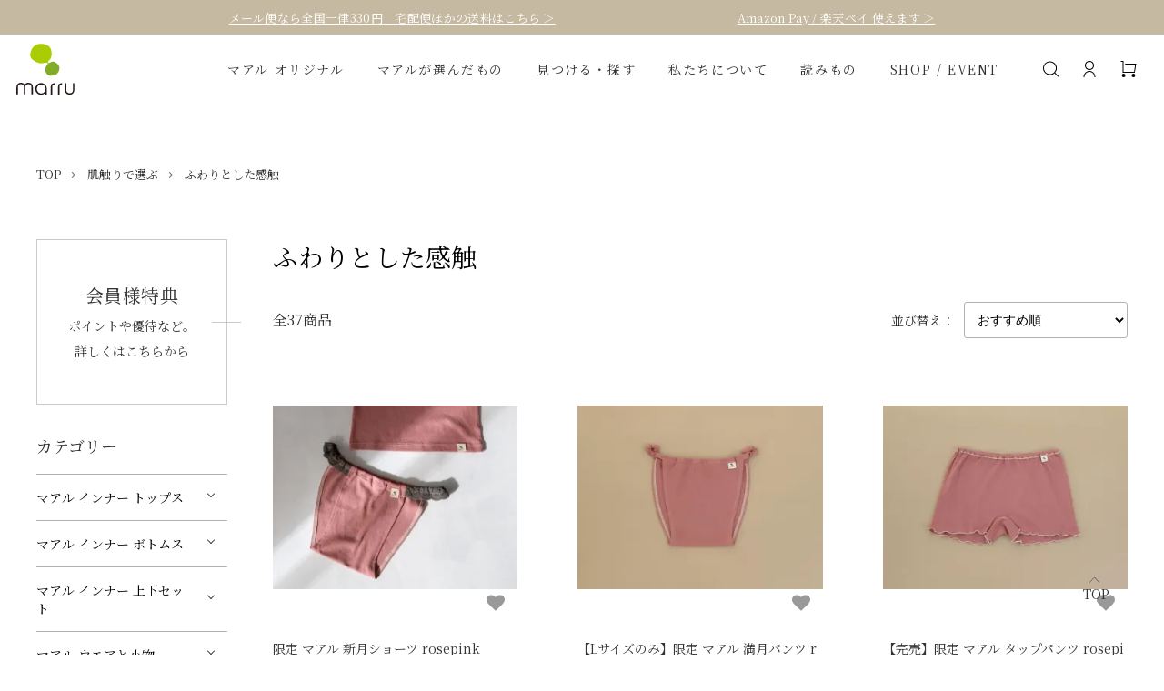

--- FILE ---
content_type: text/html; charset=EUC-JP
request_url: https://marru.net/?mode=grp&gid=2349150
body_size: 25788
content:
<!DOCTYPE html PUBLIC "-//W3C//DTD XHTML 1.0 Transitional//EN" "http://www.w3.org/TR/xhtml1/DTD/xhtml1-transitional.dtd">
<html xmlns:og="http://ogp.me/ns#" xmlns:fb="http://www.facebook.com/2008/fbml" xmlns:mixi="http://mixi-platform.com/ns#" xmlns="http://www.w3.org/1999/xhtml" xml:lang="ja" lang="ja" dir="ltr">
<head>
<meta http-equiv="content-type" content="text/html; charset=euc-jp" />
<meta http-equiv="X-UA-Compatible" content="IE=edge,chrome=1" />
<meta name="viewport" content="width=device-width,initial-scale=1">
<title>ふわりとした感触 - マアル公式サイト・オンラインショップ｜Organic Cotton Underwear and more...</title>
<meta name="Keywords" content="ふわりとした感触,オーガニックコットン,オーガニック,コットン,フェアトレード,接触性皮膚炎,かゆみ,かぶれ,下着,肌着,marru,マアル,ふんどしパンツ,布ナプキン,新月ショーツ,満月パンツ,子パンツ,ふんどし,締め付けない,鼠径部,ソケイ部,パンツ,ショーツ,ブラジャー" />
<meta name="Description" content="肌にも環境にもやさしいオーガニックコットンインナーを展開するブランド「マアル」の公式サイト。縫い糸までフェアトレードのオーガニックコットンにこだわり、締め付けがない形をとことん追求したショーツ、ブラジャー、カップ付きインナーなど下着を中心にをご用意しています。化学繊維によるかゆみ・かぶれ、接触性皮膚炎にお悩みの方にも。通販サイトではオリジナル商品だけでなく、マアルが厳選した商品もあわせてご紹介。" />
<meta name="Author" content="" />
<meta name="Copyright" content="&amp;amp;amp;amp;amp;amp;amp;amp;amp;amp;;copy; 2023 株式会社マアル" />
<meta http-equiv="content-style-type" content="text/css" />
<meta http-equiv="content-script-type" content="text/javascript" />
<link rel="stylesheet" href="https://marru.net/css/framework/colormekit.css" type="text/css" />
<link rel="stylesheet" href="https://marru.net/css/framework/colormekit-responsive.css" type="text/css" />
<link rel="stylesheet" href="https://img06.shop-pro.jp/PA01110/301/css/11/index.css?cmsp_timestamp=20251225145654" type="text/css" />
<link rel="stylesheet" href="https://img06.shop-pro.jp/PA01110/301/css/11/product_list.css?cmsp_timestamp=20251225145654" type="text/css" />
<script async src="https://www.googletagmanager.com/gtag/js?id=AW-16938868665"></script>
<script>
window.dataLayer = window.dataLayer || [];
function gtag(){dataLayer.push(arguments);}
gtag('js', new Date());
gtag('config', 'AW-16938868665');
</script>
<link rel="alternate" type="application/rss+xml" title="rss" href="https://marru.net/?mode=rss" />
<link rel="alternate" media="handheld" type="text/html" href="https://marru.net/?mode=grp&gid=2349150" />
<link rel="shortcut icon" href="https://img06.shop-pro.jp/PA01110/301/favicon.ico?cmsp_timestamp=20250725162754" />
<script type="text/javascript" src="//ajax.googleapis.com/ajax/libs/jquery/1.11.0/jquery.min.js" ></script>
<meta property="og:title" content="ふわりとした感触 - マアル公式サイト・オンラインショップ｜Organic Cotton Underwear and more..." />
<meta property="og:description" content="肌にも環境にもやさしいオーガニックコットンインナーを展開するブランド「マアル」の公式サイト。縫い糸までフェアトレードのオーガニックコットンにこだわり、締め付けがない形をとことん追求したショーツ、ブラジャー、カップ付きインナーなど下着を中心にをご用意しています。化学繊維によるかゆみ・かぶれ、接触性皮膚炎にお悩みの方にも。通販サイトではオリジナル商品だけでなく、マアルが厳選した商品もあわせてご紹介。" />
<meta property="og:url" content="https://marru.net?mode=grp&gid=2349150" />
<meta property="og:site_name" content="マアル公式サイト・オンラインショップ｜Organic Cotton Underwear and more..." />
<meta property="og:image" content=""/>
<!-- microsoft clarify -->
<script type="text/javascript">
    (function(c,l,a,r,i,t,y){
        c[a]=c[a]||function(){(c[a].q=c[a].q||[]).push(arguments)};
        t=l.createElement(r);t.async=1;t.src="https://www.clarity.ms/tag/"+i;
        y=l.getElementsByTagName(r)[0];y.parentNode.insertBefore(t,y);
    })(window, document, "clarity", "script", "i9shcrz3pa");
</script>


<!-- Google tag (gtag.js) -->
<script async src="https://www.googletagmanager.com/gtag/js?id=G-7MJFDG0M3M"></script>
<script>
  window.dataLayer = window.dataLayer || [];
  function gtag(){dataLayer.push(arguments);}
  gtag('js', new Date());

  gtag('config', 'G-7MJFDG0M3M');
</script>


<!-- ZenLink -->
<script async src="https://zen.one/analytics.js"></script>
<!-- end ZenLink -->

<script>
  (function(i,s,o,g,r,a,m){i['GoogleAnalyticsObject']=r;i[r]=i[r]||function(){
  (i[r].q=i[r].q||[]).push(arguments)},i[r].l=1*new Date();a=s.createElement(o),
  m=s.getElementsByTagName(o)[0];a.async=1;a.src=g;m.parentNode.insertBefore(a,m)
  })(window,document,'script','//www.google-analytics.com/analytics.js','ga');

  ga('create', 'UA-67008056-1', 'auto');
  ga('send', 'pageview');
</script>


<!-- Global site tag (gtag.js) - Google Analytics -->
<script async src="https://www.googletagmanager.com/gtag/js?id=G-WNHME691XW"></script>
<script>
  window.dataLayer = window.dataLayer || [];
  function gtag(){dataLayer.push(arguments);}
  gtag('js', new Date());

  gtag('config', 'G-WNHME691XW');
</script>


<!-- LINE Tag Base Code -->
<!-- Do Not Modify -->
<script>
(function(g,d,o){
  g._ltq=g._ltq||[];g._lt=g._lt||function(){g._ltq.push(arguments)};
  var h=location.protocol==='https:'?'https://d.line-scdn.net':'http://d.line-cdn.net';
  var s=d.createElement('script');s.async=1;
  s.src=o||h+'/n/line_tag/public/release/v1/lt.js';
  var t=d.getElementsByTagName('script')[0];t.parentNode.insertBefore(s,t);
    })(window, document);
_lt('init', {
  customerType: 'lap',
  tagId: 'fa7589be-3c1d-4671-be8e-309de504fa3f'
});
_lt('send', 'pv', ['fa7589be-3c1d-4671-be8e-309de504fa3f']);
</script>
<noscript>
  <img height="1" width="1" style="display:none"
       src="https://tr.line.me/tag.gif?c_t=lap&t_id=fa7589be-3c1d-4671-be8e-309de504fa3f&e=pv&noscript=1" />
</noscript>
<!-- End LINE Tag Base Code -->


<!-- Google Tag Manager -->
<script>(function(w,d,s,l,i){w[l]=w[l]||[];w[l].push({'gtm.start':
new Date().getTime(),event:'gtm.js'});var f=d.getElementsByTagName(s)[0],
j=d.createElement(s),dl=l!='dataLayer'?'&l='+l:'';j.async=true;j.src=
'https://www.googletagmanager.com/gtm.js?id='+i+dl;f.parentNode.insertBefore(j,f);
})(window,document,'script','dataLayer','GTM-P94H2DD');</script>
<!-- End Google Tag Manager -->



<link href="https://fonts.googleapis.com/css?family=Noto+Serif+JP" rel="stylesheet">

<!--2023.05-->
<link rel="preconnect" href="https://fonts.googleapis.com">
<link rel="preconnect" href="https://fonts.gstatic.com" crossorigin>
<link href="https://fonts.googleapis.com/css2?family=Noto+Serif+JP:wght@400;700&family=Zen+Kurenaido&display=swap" rel="stylesheet">


<!-- Facebook Pixel Code -->
<script>
  !function(f,b,e,v,n,t,s)
  {if(f.fbq)return;n=f.fbq=function(){n.callMethod?
  n.callMethod.apply(n,arguments):n.queue.push(arguments)};
  if(!f._fbq)f._fbq=n;n.push=n;n.loaded=!0;n.version='2.0';
  n.queue=[];t=b.createElement(e);t.async=!0;
  t.src=v;s=b.getElementsByTagName(e)[0];
  s.parentNode.insertBefore(t,s)}(window, document,'script',
  'https://connect.facebook.net/en_US/fbevents.js');
  fbq('init', '660256370753164');
  fbq('track', 'PageView');
</script>
<noscript><img height="1" width="1" style="display:none"
  src="https://www.facebook.com/tr?id=660256370753164&ev=PageView&noscript=1"
/></noscript>
<!-- End Facebook Pixel Code -->
<meta name="facebook-domain-verification" content="9wu6myroztmtk1vlajd8weovw8os19" />



<!-- Adsist -->
<meta name="facebook-domain-verification" content="eg92s6dfki55y4b9evbvccltkbgyeg" />
<!-- END Adsist -->


<!-- AdSIST Tool --><!-- Facebook Pixel Code -->
<script nonce="UyiuffvZ">
!function(f,b,e,v,n,t,s){if(f.fbq)return;n=f.fbq=function(){n.callMethod?
n.callMethod.apply(n,arguments):n.queue.push(arguments)};if(!f._fbq)f._fbq=n;
n.push=n;n.loaded=!0;n.version='2.0';n.queue=[];t=b.createElement(e);t.async=!0;
t.src=v;s=b.getElementsByTagName(e)[0];s.parentNode.insertBefore(t,s)}(window,
document,'script','https://connect.facebook.net/en_US/fbevents.js');

fbq('init', '1947186885439910');
fbq('track', "PageView");</script>
<noscript><img height="1" width="1" style="display:none"
src="https://www.facebook.com/tr?id=1947186885439910&ev=PageView&noscript=1"
/></noscript>
<!-- End Facebook Pixel Code --><!-- Start Facebook Pixel EventCode AdSIST DYNAMIC --><script type="text/javascript">
  var productID = getParam('pid')
  function getParam(name, url) {
    if (!url) url = window.location.href;
    name = name.replace(/[\[\]]/g, "\$&");
    var regex = new RegExp("[?&]" + name + "(=([^&#]*)|&|#|$)"),
        results = regex.exec(url);
    if (!results) return null;
    if (!results[2]) return '';
    return decodeURIComponent(results[2].replace(/\+/g, " "));
  }
  fbq('track', 'ViewContent', {
    content_ids: productID,
    content_type: 'product',
  });
</script>
<!-- End Facebook Pixel EventCode AdSIST DYNAMIC -->

<!-- facebook domain varidation -->
<meta name="facebook-domain-verification" content="9wu6myroztmtk1vlajd8weovw8os19" />
<!-- end of facebook domain varidation -->


<meta property="fb:app_id" content="250738474988205">
<meta property="og:type" content="website" />

<meta name="twitter:card" content="summary">
<meta name="twitter:site" content="@marrunao">


<meta property="og:title" content="フェアトレードオーガニックコットン使用の締め付けない肌着・衣類のブランド「marru マアル」" />
<meta property="og:type" content="website" />
<meta property="og:url" content="https://marru.net" />
<meta property="og:description" content="肌にやさしく締め付けないオリジナル肌着や厳選した雑貨などをご紹介しています" />
<meta property="og:image" content="https://file001.shop-pro.jp/PA01110/301/img/common/ogp.jpg" />

<script>
var p = location.search;
if(p=="?mode=f13") {
  location.href="https://marru.net/blog/shitagikabure/";
}
if(p=="?tid=7&mode=f13") {
  location.href="https://marru.net/blog/shitagikabure/";
}


if(p=="?mode=f55") {
  location.href="https://marru.net/blog/marrusou/";
}
if(p=="?tid=7&mode=f55") {
  location.href="https://marru.net/blog/marrusou/";
}

if(p=="?mode=f17") {
  location.href="https://marru.net/blog/retailshops/";
}
if(p=="?tid=7&mode=f17") {
  location.href="https://marru.net/blog/retailshops/";
}

if(p=="?mode=f44") {
  location.href="https://marru.net/?mode=grp&gid=2604161";
}
if(p=="?tid=7&mode=f44") {
  location.href="https://marru.net/?mode=grp&gid=2604161";
}

if(p=="?mode=f1") {
  location.href="https://marru.net/";
}
if(p=="?tid=7&mode=f1") {
  location.href="https://marru.net/";
}

if(p=="?mode=f69") {
  location.href="https://marru.net/blog/membership/";
}
if(p=="?tid=7&mode=f69") {
  location.href="https://marru.net/blog/membership/";
}

if(p=="?mode=f14") {
  location.href="https://marru.net/blog/cold/";
}
if(p=="?tid=7&mode=f14") {
  location.href="https://marru.net/blog/cold/";
}

if(p=="?mode=f5") {
  location.href="https://marru.net/blog/company/";
}
if(p=="?tid=7&mode=f5") {
  location.href="https://marru.net/blog/company/";
}

if(p=="?mode=f10") {
  location.href="https://marru.net/blog/material/";
}
if(p=="?tid=7&mode=f10") {
  location.href="https://marru.net/blog/material/";
}

if(p=="?mode=f8") {
  location.href="https://marru.net/blog/okoe/";
}
if(p=="?tid=7&mode=f8") {
  location.href="https://marru.net/blog/okoe/";
}

if(p=="?mode=f18") {
  location.href="https://marru.net/blog/gift-wrapping/";
}
if(p=="?tid=7&mode=f18") {
  location.href="https://marru.net/blog/gift-wrapping/";
}

if(p=="?mode=f15") {
  location.href="https://marru.net/blog/laundry/";
}
if(p=="?tid=7&mode=f15") {
  location.href="https://marru.net/blog/laundry/";
}

if(p=="?tid=7&mode=f19") {
  location.href="https://marru.net/blog/size/";
}
if(p=="?mode=f19") {
  location.href="https://marru.net/blog/size/";
}

if(p=="?mode=f37") {
  location.href="https://marru.net/blog/marru-original-kasuri/";
}
if(p=="?tid=7&mode=f37") {
  location.href="https://marru.net/blog/marru-original-kasuri/";
}

if(p=="?tid=7&mode=f3") {
  location.href="https://marru.net/blog/about-marru/";
}
if(p=="?mode=f3") {
  location.href="https://marru.net/blog/about-marru/";
}

if(p=="?tid=7&mode=f57") {
  location.href="https://marru.net/blog/event-away/";
}
if(p=="?mode=f57") {
  location.href="https://marru.net/blog/event-away/";
}
if(p=="?mode=f71") {
  location.href="https://marru.net/blog/nonpackage/";
}
</script>

<script>
  var Colorme = {"page":"product_list","shop":{"account_id":"PA01110301","title":"\u30de\u30a2\u30eb\u516c\u5f0f\u30b5\u30a4\u30c8\u30fb\u30aa\u30f3\u30e9\u30a4\u30f3\u30b7\u30e7\u30c3\u30d7\uff5cOrganic Cotton Underwear and more..."},"basket":{"total_price":0,"items":[]},"customer":{"id":null}};

  (function() {
    function insertScriptTags() {
      var scriptTagDetails = [{"src":"https:\/\/d.rcmd.jp\/marru.net\/item\/recommend.js","integrity":null},{"src":"https:\/\/scripts.promolayer.io\/colorme_PA01110301","integrity":"sha256-kYdIE2OvriSk+LiB4hTfkQgp9rfw32wttdflrrW\/PQE="},{"src":"https:\/\/zen.one\/analytics.js?c2dc2ae5fdc94d909f55823c3447dc40","integrity":"sha384-BoYauKyrc4GFnmzOcZrgm2Wv8OTajVYIut+t1InDPUfZ1Un1MylaXqeN5sW8hRww"},{"src":"https:\/\/colorme-cdn.cart-rcv.jp\/PA01110301\/shop-d2dd4310d997191c8f9e0b5af0e61855-1210.js","integrity":"sha384-dgCgqGoeTGebTtH4f1n1m4S+fqT8qGkharxoOpk86qWzFYYYKts19imfiAH0a5Nd"},{"src":"https:\/\/d.rcmd.jp\/marru.net\/item\/colorme.js","integrity":null}];
      var entry = document.getElementsByTagName('script')[0];

      scriptTagDetails.forEach(function(tagDetail) {
        var script = document.createElement('script');

        script.type = 'text/javascript';
        script.src = tagDetail.src;
        script.async = true;

        if( tagDetail.integrity ) {
          script.integrity = tagDetail.integrity;
          script.setAttribute('crossorigin', 'anonymous');
        }

        entry.parentNode.insertBefore(script, entry);
      })
    }

    window.addEventListener('load', insertScriptTags, false);
  })();
</script>

<script async src="https://www.googletagmanager.com/gtag/js?id=G-7MJFDG0M3M"></script>
<script>
  window.dataLayer = window.dataLayer || [];
  function gtag(){dataLayer.push(arguments);}
  gtag('js', new Date());
  
      gtag('config', 'G-7MJFDG0M3M', (function() {
      var config = {};
      if (Colorme && Colorme.customer && Colorme.customer.id != null) {
        config.user_id = Colorme.customer.id;
      }
      return config;
    })());
  
  </script></head>
<body>
<meta name="colorme-acc-payload" content="?st=1&pt=10033&ut=2349150&at=PA01110301&v=20260118170657&re=&cn=9a247cc240e300eccd57c96f02389a4f" width="1" height="1" alt="" /><script>!function(){"use strict";Array.prototype.slice.call(document.getElementsByTagName("script")).filter((function(t){return t.src&&t.src.match(new RegExp("dist/acc-track.js$"))})).forEach((function(t){return document.body.removeChild(t)})),function t(c){var r=arguments.length>1&&void 0!==arguments[1]?arguments[1]:0;if(!(r>=c.length)){var e=document.createElement("script");e.onerror=function(){return t(c,r+1)},e.src="https://"+c[r]+"/dist/acc-track.js?rev=3",document.body.appendChild(e)}}(["acclog001.shop-pro.jp","acclog002.shop-pro.jp"])}();</script><link href="https://img.shop-pro.jp/tmpl_js/88/slick.css" rel="stylesheet" type="text/css">
<link href="https://img.shop-pro.jp/tmpl_js/88/slick-theme.css" rel="stylesheet" type="text/css">
<link href="https://img.shop-pro.jp/tmpl_js/88/magnific-popup.css" rel="stylesheet" type="text/css">
<link rel="stylesheet" href="https://cdn.jsdelivr.net/npm/swiper@9/swiper-bundle.min.css">
<script src="https://cdn.jsdelivr.net/npm/swiper@9/swiper-bundle.min.js"></script>
<mark data-hds hidden></mark><input type="checkbox" id="gNavCheck" name="gNavCheck" value="1" hidden>
<input type="radio" id="searchCheck" name="mNaviCheck" value="7" hidden>
<input type="radio" id="mNaviCheckNone" name="mNaviCheck" value="0" hidden>　
<div class="l-header is-product_list" id="mrrHeader">
<div id="hdBar"><a href="https://marru.net/?mode=sk">メール便なら全国一律330円　宅配便ほかの送料はこちら ＞</a><a href="https://marru.net/?mode=sk#payment" data-type="pc">Amazon Pay / 楽天ペイ 使えます ＞</a></div>
<div id="hdBox">
<h1 class="htLogo"><a href="https://marru.net/"><img src="https://file001.shop-pro.jp/PA01110/301/img/common/logo.svg" alt="オーガニックコットンインナーブランド マアル"></a></h1>
<div id="gNavi">
<ul id="spNavi" data-type="sp">
<li><a href="https://marru.net/cart/proxy/basket?shop_id=PA01110301&shop_domain=marru.net"><svg viewBox="0 0 18 18"><use x="0" y="0" xlink:href="#cartIcon"></use></svg></a></li>
<li><label for="gNavCheck"><span><i hidden>MENU</i></span></label></li>
</ul>
<ul id="mainNavi">
<li class="siteNaviLi" data-type="sp">
<ul id="siteNavi">
<li><a href="https://marru.net/customer/login"><svg viewBox="0 0 12 21"><use x="0" y="0" xlink:href="#arrowIcon"></use></svg><span>ログイン</span></a></li>
<li><a href="https://marru.shop-pro.jp/customer/signup/new"><svg viewBox="0 0 12 21"><use x="0" y="0" xlink:href="#arrowIcon"></use></svg><span>新規会員登録</span></a></li>	
<li><a href="https://marru.net/customer/newsletter/subscriptions/new"><svg viewBox="0 0 12 21"><use x="0" y="0" xlink:href="#arrowIcon"></use></svg><span>メルマガ登録</span></a></li>
<li><a href="https://marru.shop-pro.jp/customer/inquiries/new?shop_back_url=https%3A%2F%2Fmarru.net%2F&shop_id=PA01110301"><svg viewBox="0 0 12 21"><use x="0" y="0" xlink:href="#arrowIcon"></use></svg><span>お問い合わせ</span></a></li>
</ul>
</li>
<li class="bnrNaviLi" data-type="sp">
<ul id="bnrNavi">
<li><a href="https://marru.net/blog/membership/"><strong>会員様特典</strong><small>ポイントや優待など。詳しくはこちらから</small></a></li>
<li><a href="https://marru.net/blog/videochat/"><span>LINEを利用したOnline consultation<br>オンライン無料相談</span></a></li>
</ul>
</li>
<li>
<input type="radio" id="mNaviCheck01" name="mNaviCheck" value="1" hidden>
<label for="mNaviCheck01" class="openBtn">マアル オリジナル</label><label for="mNaviCheckNone" class="closeBtn"></label>
<ul class="mNaviTop">
<li>
<input type="checkbox" id="mNavTopCheck01" name="mNavTopCheck01" value="1" hidden><label for="mNavTopCheck01"></label>
<a href="https://marru.net/?mode=cate&cbid=2594110&csid=0">インナートップス</a>
<ul class="mNaviSecond">
<li><a href="https://marru.net/?mode=cate&cbid=2594110&csid=1">タンクトップ</a></li>
<li><a href="https://marru.net/?mode=cate&cbid=2594110&csid=2">キャミソール/スリップ</a></li>
<li><a href="https://marru.net/?mode=cate&cbid=2594110&csid=3">ブラジャー</a></li>
<li><a href="https://marru.net/?mode=cate&cbid=2594110&csid=4">八分袖/プルオーバー/フレンチ</a></li>
<li><a href="https://marru.net/?mode=cate&cbid=2594110&csid=5">ブラパッド</a></li>
</ul>
</li>
<li>
<input type="checkbox" id="mNavTopCheck02" name="mNavTopCheck02" value="1" hidden><label for="mNavTopCheck02"></label>
<a href="https://marru.net/?mode=cate&cbid=2594119&csid=0">インナーボトムス</a>
<ul class="mNaviSecond">
<li><a href="https://marru.net/?mode=cate&cbid=2594119&csid=1">レディース</a></li>
<li><a href="https://marru.net/?mode=cate&cbid=2594119&csid=2">レディース2枚組</a></li>
<li><a href="https://marru.net/?mode=cate&cbid=2594119&csid=3">メンズ</a></li>
<li><a href="https://marru.net/?mode=cate&cbid=2594119&csid=6">ユニセックス</a></li>
<li><a href="https://marru.net/?mode=cate&cbid=2594119&csid=4">キッズ</a></li>
<li><a href="https://marru.net/?mode=cate&cbid=2594119&csid=5">腹まき・レギンス・ペチコートなど</a></li>
</ul>
</li>
<li>
<input type="checkbox" id="mNavTopCheck03" name="mNavTopCheck03" value="1" hidden><label for="mNavTopCheck03"></label>
<a href="https://marru.net/?mode=cate&cbid=2594120&csid=0">インナー上下セット</a>
<ul class="mNaviSecond">
<li><a href="https://marru.net/?mode=cate&cbid=2594120&csid=1">タンクトップのセット</a></li>
<li><a href="https://marru.net/?mode=cate&cbid=2594120&csid=2">キャミソールのセット</a></li>
<li><a href="https://marru.net/?mode=cate&cbid=2594120&csid=3">八分袖インナーとショーツのセット</a></li>
<li><a href="https://marru.net/?mode=cate&cbid=2594120&csid=6">八分袖インナーとレギンスのセット</a></li>

<li><a href="https://marru.net/?mode=cate&cbid=2594120&csid=5">ブラジャーのセット</a></li>
</ul>
</li>
<li>
<input type="checkbox" id="mNavTopCheck04" name="mNavTopCheck04" value="1" hidden><label for="mNavTopCheck04"></label>
<a href="https://marru.net/?mode=cate&cbid=2594121&csid=0">ウェアと小物</a>
<ul class="mNaviSecond">
<li><a href="https://marru.net/?mode=cate&cbid=2594121&csid=1">久留米絣</a></li>
<li><a href="https://marru.net/?mode=cate&cbid=2594121&csid=2">リラックスウエア/スリーパー</a></li>
<li><a href="https://marru.net/?mode=cate&cbid=2594121&csid=3">シャツ/タートルネック</a></li>
<li><a href="https://marru.net/?mode=cate&cbid=2594121&csid=4">夏涼み</a></li>
<li><a href="https://marru.net/?mode=cate&cbid=2594121&csid=5">マスク/ショール/その他</a></li>
<li><a href="https://marru.net/?mode=cate&cbid=2594121&csid=6">ハギレ</a></li>
</ul>
</li>
<li>
<input type="checkbox" id="mNavTopCheck042" name="mNavTopCheck042" value="1" hidden><label for="mNavTopCheck042"></label>
<a href="https://marru.net/?mode=cate&cbid=2964933&csid=0">販売を終了したオリジナル商品</a>
<ul class="mNaviSecond">
<li><a href="https://marru.net/?mode=cate&cbid=2964933&csid=0">シリーズ名一覧</a></li>
</ul>
</li>
<!-- <li>
<input type="checkbox" id="mNavTopCheck05" name="mNavTopCheck05" value="1" hidden>
<a href="https://marru.net/?mode=cate&cbid=2964933&csid=0">販売を終了したオリジナル商品</a>
</li> -->
</ul>

<li>
<input type="radio" id="mNaviCheck02" name="mNaviCheck" value="2" hidden>
<label for="mNaviCheck02" class="openBtn">マアルが選んだもの</label><label for="mNaviCheckNone" class="closeBtn"></label>
<ul class="mNaviTop">
<li>
<input type="checkbox" id="mNavTopCheck05" name="mNavTopCheck05" value="1" hidden><label for="mNavTopCheck05"></label>
<a href="https://marru.net/?mode=cate&cbid=2594122&csid=0">ファッション</a>
<ul class="mNaviSecond">
<li><a href="https://marru.net/?mode=cate&cbid=2594122&csid=1">トップス・ボトムス</a></li>
<li><a href="https://marru.net/?mode=cate&cbid=2594122&csid=3">インナー</a></li>
<li><a href="https://marru.net/?mode=cate&cbid=2594122&csid=4">腹まき</a></li>
<li><a href="https://marru.net/?mode=cate&cbid=2594122&csid=5">アームカバー・手袋</a></li>
<li><a href="https://marru.net/?mode=cate&cbid=2594122&csid=6">先丸靴下</a></li>
<li><a href="https://marru.net/?mode=cate&cbid=2594122&csid=7">5本指靴下</a></li>
<li><a href="https://marru.net/?mode=cate&cbid=2594122&csid=8">マスク・キャップ</a></li>
<li><a href="https://marru.net/?mode=cate&cbid=2594122&csid=9">ストール・ネックウォーマー・<br>アクセサリー</a></li>
<li><a href="https://marru.net/?mode=cate&cbid=2594122&csid=10">レッグウォーマー</a></li>
</ul>
</li>
<li>
<input type="checkbox" id="mNavTopCheck06" name="mNavTopCheck06" value="1" hidden><label for="mNavTopCheck06"></label>
<a href="https://marru.net/?mode=cate&cbid=2594240&csid=0">スキンケア</a>
<ul class="mNaviSecond">
<li><a href="https://marru.net/?mode=cate&cbid=2594240&csid=1">スキンケア・ヘアケア</a></li>
<li><a href="https://marru.net/?mode=cate&cbid=2594240&csid=2">入浴剤</a></li>
<li><a href="https://marru.net/?mode=cate&cbid=2594240&csid=3">アロマ</a></li>
<li><a href="https://marru.net/?mode=cate&cbid=2594240&csid=4">ガーゼ（竹ガーゼ）</a></li>
</ul>
</li>
<li>
<input type="checkbox" id="mNavTopCheck07" name="mNavTopCheck07" value="1" hidden><label for="mNavTopCheck07"></label>
<a href="https://marru.net/?mode=cate&cbid=2594229&csid=0">生理用品</a>
<ul class="mNaviSecond">
<li><a href="https://marru.net/?mode=cate&cbid=2594229&csid=1">マアルオリジナル「環（めぐる）」</a></li>
<li><a href="https://marru.net/?mode=cate&cbid=2594229&csid=2">TAKEFU布ナプキン</a></li>
<li><a href="https://marru.net/?mode=cate&cbid=2594229&csid=3">草木染布ナプキン</a></li>
<li><a href="https://marru.net/?mode=cate&cbid=2594229&csid=4">紙ナプキン</a></li>
<li><a href="https://marru.net/?mode=cate&cbid=2594229&csid=5">布ナプキンお手入れ用品</a></li>
<li><a href="https://marru.net/?mode=cate&cbid=2594229&csid=6">サニタリーショーツ</a></li>
</ul>
</li>
<li>
<input type="checkbox" id="mNavTopCheck08" name="mNavTopCheck08" value="1" hidden><label for="mNavTopCheck08"></label>
<a href="https://marru.net/?mode=cate&cbid=2594223&csid=0">日用品</a>
<ul class="mNaviSecond">
<li><a href="https://marru.net/?mode=cate&cbid=2594223&csid=1">タオル・ハンカチ</a></li>
<li><a href="https://marru.net/?mode=cate&cbid=2594223&csid=6">洗剤・毛玉とり・消臭</a></li>
<li><a href="https://marru.net/?mode=cate&cbid=2594223&csid=7">キッチン用品</a></li>
<li><a href="https://marru.net/?mode=cate&cbid=2594223&csid=8">かめ・湯たんぽ</a></li>
<li><a href="https://marru.net/?mode=cate&cbid=2594223&csid=2">寝具</a></li>
<li><a href="https://marru.net/?mode=cate&cbid=2594223&csid=9">書籍</a></li>
<li><a href="https://marru.net/?mode=cate&cbid=2594223&csid=10">家電</a></li>
<li><a href="https://marru.net/?mode=cate&cbid=2594223&csid=11">デンタルケア</a></li>
<li><a href="https://marru.net/?mode=cate&cbid=2594223&csid=12">その他の日用品</a></li>
</ul>
</li>
<li>
<input type="checkbox" id="mNavTopCheck09" name="mNavTopCheck09" value="1" hidden><label for="mNavTopCheck09"></label>
<a href="https://marru.net/?mode=cate&cbid=2594241&csid=0">食品</a>
<ul class="mNaviSecond">
<li><a href="https://marru.net/?mode=cate&cbid=2594241&csid=10">飲み物</a></li>
<li><a href="https://marru.net/?mode=cate&cbid=2594241&csid=11">お菓子</a></li>
<li><a href="https://marru.net/?mode=cate&cbid=2594241&csid=12">オイル</a></li>
<li><a href="https://marru.net/?mode=cate&cbid=2594241&csid=13">調味料</a></li>
<li><a href="https://marru.net/?mode=cate&cbid=2594241&csid=14">その他の食品</a></li>
</ul>
</li>
</ul>
</li>
<li>
<input type="radio" id="mNaviCheck04" name="mNaviCheck" value="4" hidden>
<label for="mNaviCheck04" class="openBtn">見つける・探す</label><label for="mNaviCheckNone" class="closeBtn"></label>
<ul class="mNaviTop" data-type="4">
<li><a href="https://marru.net/?mode=grp&gid=2375681">肌への刺激が苦手な方へおすすめ</a></li>
<li><a href="https://marru.net/?mode=grp&gid=434107">冷えが気になる方へおすすめ</a></li>
<li><a href="https://marru.net/blog/2021-summer/">汗かきさんへおすすめ</a></li>

<!-- 
<li>
<input type="checkbox" id="mNavTopCheck10" name="mNavTopCheck10" value="1" hidden>
<label for="mNavTopCheck10"></label>
<a href="https://marru.net/blog/matanity/">マタニティについて</a>
<ul class="mNaviSecond">
<li><a href="https://marru.net/?mode=grp&gid=1619713">マタニティとしておすすめ</a></li>
</ul>
</li>
-->
<li><a href="https://marru.net/?mode=grp&gid=2349127">初めての方へおすすめ</a></li>

<li><a href="https://marru.net/?mode=grp&gid=1619713">マタニティとしておすすめ</a></li>

<li><a href="https://marru.net/?mode=grp&gid=2348911">ブランドで選ぶ</a></li>
<li><a href="https://marru.net/?mode=grp&gid=2349148">肌触りで選ぶ</a></li>
<li><a href="https://marru.net/?mode=grp&gid=2349101">身に着ける場所で選ぶ</a></li>
<li><a href="https://marru.net/?mode=grp&gid=2349128">種類で選ぶ</a></li>
<li><a href="https://marru.net/?mode=grp&gid=2668430">在庫限りで終了（マアルオリジナル）</a></li>
</ul>
</li>
<li>
<input type="radio" id="mNaviCheck03" name="mNaviCheck" value="3" hidden>
<label for="mNaviCheck03" class="openBtn">私たちについて</label><label for="mNaviCheckNone" class="closeBtn"></label>
<ul class="mNaviTop" data-type="4">
<li><a href="https://marru.net/blog/beginning/">マアルのはじまり</a></li>
<li><a href="https://marru.net/blog/shape/">締め付けない心地よい形</a></li>
<li><a href="https://marru.net/blog/material/">厳選した素材</a></li>
<li><a href="https://marru.net/blog/madeinjapan/">Made in Japan</a></li>
<li><a href="https://marru.net/blog/cold/">健やかになる肌着づくり</a></li>
<li><a href="https://marru.net/blog/livetogetherinharmony/">持続可能な社会のために<br data-type="pc">マアルができること</a></li>
<li><a href="https://marru.net/blog/marru-brand-movie/">動画 <br data-type="pc">marru brand movie</a></li>
</ul>
</li><li>
<input type="radio" id="mNaviCheck05" name="mNaviCheck" value="5" hidden>
<label for="mNaviCheck05" class="openBtn">読みもの</label><label for="mNaviCheckNone" class="closeBtn"></label>
<ul class="mNaviTop" data-type="4">
<li><a href="https://marru.net/blog/ippo10/">ippo 「マアルの肌着ができるまで <br data-type="pc">前編 綿から糸」</a></li>
<li><a href="https://marru.net/blog/ippo11/">ippo 「マアルの肌着ができるまで <br data-type="pc">後編 糸から生地、そして肌着へ」</a></li>
<li><a href="https://marru.net/blog/kurumekasuri2022/">「久留米絣織元の風景」</a></li>
<li><a href="https://marru.net/blog/ippo-shobugakuen/">ippo 「マアル with しょうぶ学園」</a></li>
<li><a href="https://marru.net/blog/ours2023-01/">「わたしたちのふく」ができるまで</a></li>
<li><a href="https://marru.net/blog/">blog記事一覧</a></li>
<li><a href="http://sakuragiblog.marru.net/">昔の代表blog</a></li>
<li><a href="http://staffblog.marru.net/">昔のスタッフblog</a></li>
</ul>
</li>
<li>
<input type="radio" id="mNaviCheck06" name="mNaviCheck" value="6" hidden>
<label for="mNaviCheck06" class="openBtn">SHOP / EVENT</label>
<label for="mNaviCheckNone" class="closeBtn"></label>
<ul class="mNaviTop">
	<li><a href="https://marru.net/blog/marrusou/"><img src="https://file001.shop-pro.jp/PA01110/301/img/common/shop-fg01.jpg" alt="" data-type="pc"><span>直営店（マアル素）</span></a><a href="https://marru.net/blog/event-sou/"><span>マアル素イベント情報</span></a></li>
<li><a href="https://marru.net/blog/retailshops/"><img src="https://file001.shop-pro.jp/PA01110/301/img/common/shop-fg02.jpg" alt="" data-type="pc"><span>取扱店舗</span></a><a href="https://marru.net/blog/event-away/"><span>出店情報</span></a></li>
</ul>
</li>
<li class="iconLi" id="searchLi">
<label for="searchCheck" data-type="pc" class="opensBtn"><svg viewBox="0 0 17 18"><use x="0" y="0" xlink:href="#searchIcon"></use></svg></label>
<label for="mNaviCheckNone" class="closesBtn"><svg viewBox="0 0 17 18"><use x="0" y="0" xlink:href="#closeIcon"></use></svg></label>
<div id="searchBox">
<form action="https://marru.net/" method="GET" accept-charset="EUC-JP">
<input type="hidden" name="mode" value="srh" /><input type="hidden" name="field" value="product_name" />
<input type="text" name="keyword" placeholder="商品名で検索">
<button type="submit"><svg viewBox="0 0 17 18"><use x="0" y="0" xlink:href="#searchIcon"></use></svg></button>
</form>
</div>
</li>
<li class="iconLi" data-type="pc"><a href="https://marru.net/secure/?mode=myaccount_login&shop_id=PA01110301"><svg viewBox="0 0 14 18"><use x="0" y="0" xlink:href="#mypageIcon"></use></svg></a></li>
<li class="iconLi" data-type="pc"><a href="https://marru.net/cart/proxy/basket?shop_id=PA01110301&shop_domain=marru.net"><svg viewBox="0 0 18 18"><use x="0" y="0" xlink:href="#cartIcon"></use></svg></a></li>
<li class="btmNaviLi" data-type="sp">
<ul id="btmNavi">
<li><a href="https://marru.net/?mode=srh&cid=&keyword=">商品一覧</a></li>
<li><a href="https://marru.net/blog/company/">会社概要</a></li>
<li><a href="https://marru.net/?mode=sk">配送・送料・返品について</a></li>
<li><a href="https://marru.net/?mode=sk#payment">お支払いについて</a></li>
<li><a href="https://marru.net/?mode=sk#info">特定商取引法に基づく表記</a></li>
<li><a href="https://marru.net/?mode=privacy">プライバシーポリシー</a></li>
<li><a href="https://marru.net/?tid=7&mode=f36">English</a></li>
<li><a href="https://marru.net/blog/gift-wrapping/">ラッピング</a></li>
<li><a href="https://marru.shop-pro.jp/customer/newsletter/subscriptions/new">メルマガ登録</a></li>
<li><a href="https://marru.net/cart/proxy/basket?shop_id=PA01110301&shop_domain=marru.net">カートを見る</a></li>
<li><a href="https://marru.net/?mode=login&shop_back_url=https%3A%2F%2Fmarru.net%2F">ログイン</a></li>
<li><a href="https://marru.net/?mode=myaccount">マイアカウント</a></li>
<li><a href="https://marru.net/customer/signup/new">新規会員登録</a></li><li><a href="https://marru.shop-pro.jp/customer/inquiries/new">お問い合わせ</a></li>
</ul>
</li>
<li class="snsNaviLi" data-type="sp">
<ul id="snsNavi">
<li><a href="https://www.facebook.com/marru.tsunagaru" target="_blank"><svg viewBox="0 0 21 21"><use x="0" y="0" xlink:href="#fbIcon"></use></svg></a></li>
<li><a href="https://www.instagram.com/marru.jp/" target="_blank"><svg viewBox="0 0 21 21"><use x="0" y="0" xlink:href="#instaIcon"></use></svg></a></li>
<li><a href="https://line.me/R/ti/p/%40marru" target="_blank"><svg viewBox="0 0 23 21"><use x="0" y="0" xlink:href="#lineIcon"></use></svg></a></li>
<li><a href="https://www.youtube.com/channel/UCH3sDQK1rIngdXrWDE0cmCw" target="_blank"><svg viewBox="0 0 26 21"><use x="0" y="0" xlink:href="#ybIcon"></use></svg></a></li>
</ul>
</li>
<li id="leadTxt" data-type="sp"><span>marru original item</span></li>
</ul>
</div>
</div>
</div><mark data-hdend hidden></mark>

<div class="l-main is-product_list">
  <div class="c-breadcrumbs u-container">
    <ul class="c-breadcrumbs-list">
      <li class="c-breadcrumbs-list__item">
        <a class="c-breadcrumbs-list__link" href="https://marru.net/">TOP</a>
      </li>
                              <li class="c-breadcrumbs-list__item">
        <a href="https://marru.net/?mode=grp&gid=2349148">
          肌触りで選ぶ
        </a>
      </li>
            <li class="c-breadcrumbs-list__item">
        <a href="https://marru.net/?mode=grp&gid=2349150">
          ふわりとした感触
        </a>
      </li>
                                                                            </ul>
  </div>
  
  <div class="l-contents-wrap u-container">
    <div class="l-contents-main">
            <div class="p-category">
  <h2 class="p-category__ttl">     ふわりとした感触
     </h2>
   
   
   
   
   
   
  
   
   
   
   
   
   
  
    <div class="p-item-list-head">
    <div class="p-item-list-num"> 全37商品 </div>
    
    <div class="p-item-sort">
      <div class="p-item-sort__ttl"> 並び替え： </div>
      <select class="p-item-sort__select js-sort-switch">
                <option value="" selected>おすすめ順</option>
                 <option value="?mode=grp&gid=2349150&sort=p">価格順</option>
                 <option value="?mode=grp&gid=2349150&sort=n">新着順</option>
              </select>
    </div>
     
  </div>
   
  
  
  <ul class="c-item-list u-opa">
        <li class="c-item-list__item fadeIn fromBottom">
      <div class="c-item-list__img u-square-img"> <a href="?pid=189466199">  <img src="https://img06.shop-pro.jp/PA01110/301/product/189466199_th.jpg?cmsp_timestamp=20251210222002" alt="限定 マアル 新月ショーツ rosepink" />  </a> <button class="c-item-list__btn" type="button"  data-favorite-button-selector="DOMSelector" data-product-id="189466199" data-added-class="is-added">
        <svg role="img" aria-hidden="true">
          <use xlink:href="#heart"></use>
        </svg>
        </button>
      </div>
      <div class="c-item-list__txt">
        <div class="c-item-list__ttl"> <a href="?pid=189466199"> 限定 マアル 新月ショーツ rosepink </a> </div>
                                <div class="c-item-list__price">           4,800円(税込5,280円)
                     </div>
         </div>
    </li>
        <li class="c-item-list__item fadeIn fromBottom">
      <div class="c-item-list__img u-square-img"> <a href="?pid=189651299">  <img src="https://img06.shop-pro.jp/PA01110/301/product/189651299_th.jpg?cmsp_timestamp=20251215185400" alt="【Lサイズのみ】限定 マアル 満月パンツ rosepink" />  </a> <button class="c-item-list__btn" type="button"  data-favorite-button-selector="DOMSelector" data-product-id="189651299" data-added-class="is-added">
        <svg role="img" aria-hidden="true">
          <use xlink:href="#heart"></use>
        </svg>
        </button>
      </div>
      <div class="c-item-list__txt">
        <div class="c-item-list__ttl"> <a href="?pid=189651299"> 【Lサイズのみ】限定 マアル 満月パンツ rosepink </a> </div>
                                <div class="c-item-list__price">           4,400円(税込4,840円)
                     </div>
         </div>
    </li>
        <li class="c-item-list__item fadeIn fromBottom">
      <div class="c-item-list__img u-square-img"> <a href="?pid=189651515">  <img src="https://img06.shop-pro.jp/PA01110/301/product/189651515_th.jpg?cmsp_timestamp=20251215190307" alt="【完売】限定 マアル タップパンツ rosepink" />  </a> <button class="c-item-list__btn" type="button"  data-favorite-button-selector="DOMSelector" data-product-id="189651515" data-added-class="is-added">
        <svg role="img" aria-hidden="true">
          <use xlink:href="#heart"></use>
        </svg>
        </button>
      </div>
      <div class="c-item-list__txt">
        <div class="c-item-list__ttl"> <a href="?pid=189651515"> 【完売】限定 マアル タップパンツ rosepink </a> </div>
                        <div class="c-item-list__price"> 5,900円(税込6,490円) <span class="c-item-list__soldout">売り切れ</span> </div>
         </div>
    </li>
        <li class="c-item-list__item fadeIn fromBottom">
      <div class="c-item-list__img u-square-img"> <a href="?pid=189651423">  <img src="https://img06.shop-pro.jp/PA01110/301/product/189651423_th.jpg?cmsp_timestamp=20251217155930" alt="限定 マアル フレンチスリーブ（パッドポケット付き）rosepink" />  </a> <button class="c-item-list__btn" type="button"  data-favorite-button-selector="DOMSelector" data-product-id="189651423" data-added-class="is-added">
        <svg role="img" aria-hidden="true">
          <use xlink:href="#heart"></use>
        </svg>
        </button>
      </div>
      <div class="c-item-list__txt">
        <div class="c-item-list__ttl"> <a href="?pid=189651423"> 限定 マアル フレンチスリーブ（パッドポケット付き）rosepink </a> </div>
                                <div class="c-item-list__price">           8,800円(税込9,680円)
                     </div>
         </div>
    </li>
        <li class="c-item-list__item fadeIn fromBottom">
      <div class="c-item-list__img u-square-img"> <a href="?pid=189651467">  <img src="https://img06.shop-pro.jp/PA01110/301/product/189651467_th.jpg?cmsp_timestamp=20251217170520" alt="限定 マアル フレンチスリーブ（パッドポケットなし）rosepink" />  </a> <button class="c-item-list__btn" type="button"  data-favorite-button-selector="DOMSelector" data-product-id="189651467" data-added-class="is-added">
        <svg role="img" aria-hidden="true">
          <use xlink:href="#heart"></use>
        </svg>
        </button>
      </div>
      <div class="c-item-list__txt">
        <div class="c-item-list__ttl"> <a href="?pid=189651467"> 限定 マアル フレンチスリーブ（パッドポケットなし）rosepink </a> </div>
                                <div class="c-item-list__price">           8,400円(税込9,240円)
                     </div>
         </div>
    </li>
        <li class="c-item-list__item fadeIn fromBottom">
      <div class="c-item-list__img u-square-img"> <a href="?pid=154265836">  <img src="https://img06.shop-pro.jp/PA01110/301/product/154265836_th.jpg?cmsp_timestamp=20200924144528" alt="【Mサイズが再入荷しました！】マアル 新月ショーツ ネイビー" />  </a> <button class="c-item-list__btn" type="button"  data-favorite-button-selector="DOMSelector" data-product-id="154265836" data-added-class="is-added">
        <svg role="img" aria-hidden="true">
          <use xlink:href="#heart"></use>
        </svg>
        </button>
      </div>
      <div class="c-item-list__txt">
        <div class="c-item-list__ttl"> <a href="?pid=154265836"> 【Mサイズが再入荷しました！】マアル 新月ショーツ ネイビー </a> </div>
                                <div class="c-item-list__price">           4,400円(税込4,840円)
                     </div>
         </div>
    </li>
        <li class="c-item-list__item fadeIn fromBottom">
      <div class="c-item-list__img u-square-img"> <a href="?pid=169319377">  <img src="https://img06.shop-pro.jp/PA01110/301/product/169319377_th.jpg?cmsp_timestamp=20220805160400" alt="マアル mui 無為 タンクトップ 墨黒" />  </a> <button class="c-item-list__btn" type="button"  data-favorite-button-selector="DOMSelector" data-product-id="169319377" data-added-class="is-added">
        <svg role="img" aria-hidden="true">
          <use xlink:href="#heart"></use>
        </svg>
        </button>
      </div>
      <div class="c-item-list__txt">
        <div class="c-item-list__ttl"> <a href="?pid=169319377"> マアル mui 無為 タンクトップ 墨黒 </a> </div>
                                <div class="c-item-list__price">           6,600円(税込7,260円)
                     </div>
         </div>
    </li>
        <li class="c-item-list__item fadeIn fromBottom">
      <div class="c-item-list__img u-square-img"> <a href="?pid=169740631">  <img src="https://img06.shop-pro.jp/PA01110/301/product/169740631_th.jpg?cmsp_timestamp=20220805164337" alt="マアル mui 無為 タンクトップ 深川鼠" />  </a> <button class="c-item-list__btn" type="button"  data-favorite-button-selector="DOMSelector" data-product-id="169740631" data-added-class="is-added">
        <svg role="img" aria-hidden="true">
          <use xlink:href="#heart"></use>
        </svg>
        </button>
      </div>
      <div class="c-item-list__txt">
        <div class="c-item-list__ttl"> <a href="?pid=169740631"> マアル mui 無為 タンクトップ 深川鼠 </a> </div>
                                <div class="c-item-list__price">           6,600円(税込7,260円)
                     </div>
         </div>
    </li>
        <li class="c-item-list__item fadeIn fromBottom">
      <div class="c-item-list__img u-square-img"> <a href="?pid=169859575">  <img src="https://img06.shop-pro.jp/PA01110/301/product/169859575_th.jpg?cmsp_timestamp=20220814213823" alt="マアル mui 無為 パンツ 墨黒" />  </a> <button class="c-item-list__btn" type="button"  data-favorite-button-selector="DOMSelector" data-product-id="169859575" data-added-class="is-added">
        <svg role="img" aria-hidden="true">
          <use xlink:href="#heart"></use>
        </svg>
        </button>
      </div>
      <div class="c-item-list__txt">
        <div class="c-item-list__ttl"> <a href="?pid=169859575"> マアル mui 無為 パンツ 墨黒 </a> </div>
                                <div class="c-item-list__price">           4,200円(税込4,620円)
                     </div>
         </div>
    </li>
        <li class="c-item-list__item fadeIn fromBottom">
      <div class="c-item-list__img u-square-img"> <a href="?pid=169859703">  <img src="https://img06.shop-pro.jp/PA01110/301/product/169859703_th.jpg?cmsp_timestamp=20220814222951" alt="マアル mui 無為 パンツ 深川鼠" />  </a> <button class="c-item-list__btn" type="button"  data-favorite-button-selector="DOMSelector" data-product-id="169859703" data-added-class="is-added">
        <svg role="img" aria-hidden="true">
          <use xlink:href="#heart"></use>
        </svg>
        </button>
      </div>
      <div class="c-item-list__txt">
        <div class="c-item-list__ttl"> <a href="?pid=169859703"> マアル mui 無為 パンツ 深川鼠 </a> </div>
                                <div class="c-item-list__price">           4,200円(税込4,620円)
                     </div>
         </div>
    </li>
        <li class="c-item-list__item fadeIn fromBottom">
      <div class="c-item-list__img u-square-img"> <a href="?pid=184955790">  <img src="https://img06.shop-pro.jp/PA01110/301/product/184955790_th.jpg?cmsp_timestamp=20250227115248" alt="【在庫限り】マアル ブラジャー ジョンブリアン" />  </a> <button class="c-item-list__btn" type="button"  data-favorite-button-selector="DOMSelector" data-product-id="184955790" data-added-class="is-added">
        <svg role="img" aria-hidden="true">
          <use xlink:href="#heart"></use>
        </svg>
        </button>
      </div>
      <div class="c-item-list__txt">
        <div class="c-item-list__ttl"> <a href="?pid=184955790"> 【在庫限り】マアル ブラジャー ジョンブリアン </a> </div>
                                <div class="c-item-list__price">           10,800円(税込11,880円)
                     </div>
         </div>
    </li>
        <li class="c-item-list__item fadeIn fromBottom">
      <div class="c-item-list__img u-square-img"> <a href="?pid=184895939">  <img src="https://img06.shop-pro.jp/PA01110/301/product/184895939_th.jpg?cmsp_timestamp=20250227231546" alt="【在庫限り】マアル スクエアタンクトップ（パッドポケット付き）ジョンブリアン" />  </a> <button class="c-item-list__btn" type="button"  data-favorite-button-selector="DOMSelector" data-product-id="184895939" data-added-class="is-added">
        <svg role="img" aria-hidden="true">
          <use xlink:href="#heart"></use>
        </svg>
        </button>
      </div>
      <div class="c-item-list__txt">
        <div class="c-item-list__ttl"> <a href="?pid=184895939"> 【在庫限り】マアル スクエアタンクトップ（パッドポケット付き）ジョンブリアン </a> </div>
                                <div class="c-item-list__price">           7,400円(税込8,140円)
                     </div>
         </div>
    </li>
      </ul>
   
   
  
  
  <div class="c-pager">
    <div class="c-pager__total"> 全<span>37</span>商品中 <span>1 - 12</span>表示 </div>
    <ul class="c-pager-list">
      <li class="c-pager-list__item is-visible">  <span class="c-pager-list__link is-prev is-disabled"> 前へ </span>  </li>
                        <li class="c-pager-list__item is-visible"> <span class="c-pager-list__link is-disabled is-current"> 1 <span class="c-pager-list__page">ページ目</span> </span> </li>
                                    <li class="c-pager-list__item"> <a href="?mode=grp&gid=2349150&page=2" class="c-pager-list__link"> 2 </a> </li>
                                    <li class="c-pager-list__item"> <a href="?mode=grp&gid=2349150&page=3" class="c-pager-list__link"> 3 </a> </li>
                                    <li class="c-pager-list__item"> <a href="?mode=grp&gid=2349150&page=4" class="c-pager-list__link"> 4 </a> </li>
                        <li class="c-pager-list__item is-visible">  <a href="?mode=grp&gid=2349150&page=2" class="c-pager-list__link is-next"> 次へ </a>  </li>
    </ul>
  </div>
   
   
   
<div id="recommend-area"></div>
   
   
   
   
   
   </div>
    </div>
    
        <div class="l-contents-side">
				<div id="leftBnrBox">
  				<div class="bnrCls">
    					<a href="https://marru.net/blog/membership/"><strong>会員様特典</strong><small>ポイントや優待など。<br><br>詳しくはこちらから</small></a>
  				</div>
				</div>
			
      <!--<div class="l-side-slider u-opa js-side-slider">
        <div class="l-side-slider__item">
          <a class="l-side-slider__link" href="#">
            <img src="https://img.shop-pro.jp/tmpl_img/88/side-top-01.jpg" alt="一枚目のバナーの代替テキスト">
          </a>
        </div>
        <div class="l-side-slider__item">
          <a class="l-side-slider__link" href="#">
            <img src="https://img.shop-pro.jp/tmpl_img/88/side-top-02.jpg" alt="二枚目のバナーの代替テキスト">
          </a>
        </div>
        <div class="l-side-slider__item">
          <a class="l-side-slider__link" href="#">
            <img src="https://img.shop-pro.jp/tmpl_img/88/side-top-03.jpg" alt="三枚目のバナーの代替テキスト">
          </a>
        </div>
      </div>-->
      
      
                  <div class="l-side-navi">
        <h3 class="l-side-navi__ttl">
          カテゴリー
        </h3>
        <ul class="l-side-navi-list">
                    <li class="l-side-navi-list__item">
                        <button class="l-side-navi-list__link js-side-toggle__btn">
              マアル インナー トップス
            </button>
                                                <ul class="l-side-navi-sub-list js-side-toggle__contents">
              <li class="l-side-navi-sub-list__item">
                <a href="https://marru.net/?mode=cate&cbid=2594110&csid=0" class="l-side-navi-sub-list__link">
                  全てのマアル インナー トップス
                </a>
              </li>
                            <li class="l-side-navi-sub-list__item">
                <a href="https://marru.net/?mode=cate&cbid=2594110&csid=1" class="l-side-navi-sub-list__link">
                  マアル タンクトップ
                </a>
              </li>
                                                    <li class="l-side-navi-sub-list__item">
                <a href="https://marru.net/?mode=cate&cbid=2594110&csid=2" class="l-side-navi-sub-list__link">
                  マアル キャミソール/スリップ
                </a>
              </li>
                                                    <li class="l-side-navi-sub-list__item">
                <a href="https://marru.net/?mode=cate&cbid=2594110&csid=3" class="l-side-navi-sub-list__link">
                  マアル ブラジャー
                </a>
              </li>
                                                    <li class="l-side-navi-sub-list__item">
                <a href="https://marru.net/?mode=cate&cbid=2594110&csid=4" class="l-side-navi-sub-list__link">
                  マアル 八分袖/プルオーバー/フレンチ
                </a>
              </li>
                                                    <li class="l-side-navi-sub-list__item">
                <a href="https://marru.net/?mode=cate&cbid=2594110&csid=5" class="l-side-navi-sub-list__link">
                  マアル ブラパッド
                </a>
              </li>
                          </ul>
                                  </li>
                    <li class="l-side-navi-list__item">
                        <button class="l-side-navi-list__link js-side-toggle__btn">
              マアル インナー ボトムス
            </button>
                                                <ul class="l-side-navi-sub-list js-side-toggle__contents">
              <li class="l-side-navi-sub-list__item">
                <a href="https://marru.net/?mode=cate&cbid=2594119&csid=0" class="l-side-navi-sub-list__link">
                  全てのマアル インナー ボトムス
                </a>
              </li>
                            <li class="l-side-navi-sub-list__item">
                <a href="https://marru.net/?mode=cate&cbid=2594119&csid=1" class="l-side-navi-sub-list__link">
                  マアル レディース
                </a>
              </li>
                                                    <li class="l-side-navi-sub-list__item">
                <a href="https://marru.net/?mode=cate&cbid=2594119&csid=2" class="l-side-navi-sub-list__link">
                  マアル レディース2枚セット
                </a>
              </li>
                                                    <li class="l-side-navi-sub-list__item">
                <a href="https://marru.net/?mode=cate&cbid=2594119&csid=6" class="l-side-navi-sub-list__link">
                  マアル ユニセックス
                </a>
              </li>
                                                    <li class="l-side-navi-sub-list__item">
                <a href="https://marru.net/?mode=cate&cbid=2594119&csid=3" class="l-side-navi-sub-list__link">
                  マアル メンズ
                </a>
              </li>
                                                    <li class="l-side-navi-sub-list__item">
                <a href="https://marru.net/?mode=cate&cbid=2594119&csid=4" class="l-side-navi-sub-list__link">
                  マアル キッズ
                </a>
              </li>
                                                    <li class="l-side-navi-sub-list__item">
                <a href="https://marru.net/?mode=cate&cbid=2594119&csid=5" class="l-side-navi-sub-list__link">
                  マアル 腹まき・レギンス・ペチコートなど
                </a>
              </li>
                          </ul>
                                  </li>
                    <li class="l-side-navi-list__item">
                        <button class="l-side-navi-list__link js-side-toggle__btn">
              マアル インナー 上下セット
            </button>
                                                <ul class="l-side-navi-sub-list js-side-toggle__contents">
              <li class="l-side-navi-sub-list__item">
                <a href="https://marru.net/?mode=cate&cbid=2594120&csid=0" class="l-side-navi-sub-list__link">
                  全てのマアル インナー 上下セット
                </a>
              </li>
                            <li class="l-side-navi-sub-list__item">
                <a href="https://marru.net/?mode=cate&cbid=2594120&csid=1" class="l-side-navi-sub-list__link">
                  マアル タンクトップとショーツ/パンツ
                </a>
              </li>
                                                    <li class="l-side-navi-sub-list__item">
                <a href="https://marru.net/?mode=cate&cbid=2594120&csid=2" class="l-side-navi-sub-list__link">
                  マアル キャミソールとショーツ/パンツ
                </a>
              </li>
                                                    <li class="l-side-navi-sub-list__item">
                <a href="https://marru.net/?mode=cate&cbid=2594120&csid=3" class="l-side-navi-sub-list__link">
                  マアル 八分袖インナーとショーツ/パンツ
                </a>
              </li>
                                                    <li class="l-side-navi-sub-list__item">
                <a href="https://marru.net/?mode=cate&cbid=2594120&csid=6" class="l-side-navi-sub-list__link">
                  マアル 八分袖インナーとレギンス
                </a>
              </li>
                                                    <li class="l-side-navi-sub-list__item">
                <a href="https://marru.net/?mode=cate&cbid=2594120&csid=5" class="l-side-navi-sub-list__link">
                  マアル ブラジャーとショーツ/パンツ
                </a>
              </li>
                          </ul>
                                  </li>
                    <li class="l-side-navi-list__item">
                        <button class="l-side-navi-list__link js-side-toggle__btn">
              マアル ウエアと小物
            </button>
                                                <ul class="l-side-navi-sub-list js-side-toggle__contents">
              <li class="l-side-navi-sub-list__item">
                <a href="https://marru.net/?mode=cate&cbid=2594121&csid=0" class="l-side-navi-sub-list__link">
                  全てのマアル ウエアと小物
                </a>
              </li>
                            <li class="l-side-navi-sub-list__item">
                <a href="https://marru.net/?mode=cate&cbid=2594121&csid=1" class="l-side-navi-sub-list__link">
                  マアル 久留米絣ウエア
                </a>
              </li>
                                                    <li class="l-side-navi-sub-list__item">
                <a href="https://marru.net/?mode=cate&cbid=2594121&csid=2" class="l-side-navi-sub-list__link">
                  マアル リラックスウエア/スリーパー
                </a>
              </li>
                                                    <li class="l-side-navi-sub-list__item">
                <a href="https://marru.net/?mode=cate&cbid=2594121&csid=3" class="l-side-navi-sub-list__link">
                  マアル シャツ/タートルネック
                </a>
              </li>
                                                    <li class="l-side-navi-sub-list__item">
                <a href="https://marru.net/?mode=cate&cbid=2594121&csid=4" class="l-side-navi-sub-list__link">
                  マアル 夏涼み
                </a>
              </li>
                                                    <li class="l-side-navi-sub-list__item">
                <a href="https://marru.net/?mode=cate&cbid=2594121&csid=5" class="l-side-navi-sub-list__link">
                  マアル マスク/ショール/その他
                </a>
              </li>
                                                    <li class="l-side-navi-sub-list__item">
                <a href="https://marru.net/?mode=cate&cbid=2594121&csid=6" class="l-side-navi-sub-list__link">
                  ハギレ
                </a>
              </li>
                          </ul>
                                  </li>
                    <li class="l-side-navi-list__item">
                        <button class="l-side-navi-list__link js-side-toggle__btn">
              販売を終了したオリジナル商品
            </button>
                                                <ul class="l-side-navi-sub-list js-side-toggle__contents">
              <li class="l-side-navi-sub-list__item">
                <a href="https://marru.net/?mode=cate&cbid=2964933&csid=0" class="l-side-navi-sub-list__link">
                  全ての販売を終了したオリジナル商品
                </a>
              </li>
                            <li class="l-side-navi-sub-list__item">
                <a href="https://marru.net/?mode=cate&cbid=2964933&csid=11" class="l-side-navi-sub-list__link">
                  春を待つ
                </a>
              </li>
                                                    <li class="l-side-navi-sub-list__item">
                <a href="https://marru.net/?mode=cate&cbid=2964933&csid=1" class="l-side-navi-sub-list__link">
                  春夏秋冬 season１（2016）
                </a>
              </li>
                                                    <li class="l-side-navi-sub-list__item">
                <a href="https://marru.net/?mode=cate&cbid=2964933&csid=2" class="l-side-navi-sub-list__link">
                  春夏秋冬 season２（2017）
                </a>
              </li>
                                                    <li class="l-side-navi-sub-list__item">
                <a href="https://marru.net/?mode=cate&cbid=2964933&csid=3" class="l-side-navi-sub-list__link">
                  春夏秋冬 season３（2019）
                </a>
              </li>
                                                    <li class="l-side-navi-sub-list__item">
                <a href="https://marru.net/?mode=cate&cbid=2964933&csid=12" class="l-side-navi-sub-list__link">
                  久留米絣
                </a>
              </li>
                                                    <li class="l-side-navi-sub-list__item">
                <a href="https://marru.net/?mode=cate&cbid=2964933&csid=13" class="l-side-navi-sub-list__link">
                  夏涼み
                </a>
              </li>
                                                    <li class="l-side-navi-sub-list__item">
                <a href="https://marru.net/?mode=cate&cbid=2964933&csid=4" class="l-side-navi-sub-list__link">
                  berry
                </a>
              </li>
                                                    <li class="l-side-navi-sub-list__item">
                <a href="https://marru.net/?mode=cate&cbid=2964933&csid=5" class="l-side-navi-sub-list__link">
                  forest
                </a>
              </li>
                                                    <li class="l-side-navi-sub-list__item">
                <a href="https://marru.net/?mode=cate&cbid=2964933&csid=6" class="l-side-navi-sub-list__link">
                  朔saku
                </a>
              </li>
                                                    <li class="l-side-navi-sub-list__item">
                <a href="https://marru.net/?mode=cate&cbid=2964933&csid=7" class="l-side-navi-sub-list__link">
                  moss
                </a>
              </li>
                                                    <li class="l-side-navi-sub-list__item">
                <a href="https://marru.net/?mode=cate&cbid=2964933&csid=8" class="l-side-navi-sub-list__link">
                  乳白
                </a>
              </li>
                                                    <li class="l-side-navi-sub-list__item">
                <a href="https://marru.net/?mode=cate&cbid=2964933&csid=14" class="l-side-navi-sub-list__link">
                  10周年企画 マアル×しょうぶ学園
                </a>
              </li>
                                                    <li class="l-side-navi-sub-list__item">
                <a href="https://marru.net/?mode=cate&cbid=2964933&csid=9" class="l-side-navi-sub-list__link">
                  その他の販売終了オリジナル商品
                </a>
              </li>
                          </ul>
                                  </li>
                    <li class="l-side-navi-list__item">
                        <button class="l-side-navi-list__link js-side-toggle__btn">
              ファッション
            </button>
                                                <ul class="l-side-navi-sub-list js-side-toggle__contents">
              <li class="l-side-navi-sub-list__item">
                <a href="https://marru.net/?mode=cate&cbid=2594122&csid=0" class="l-side-navi-sub-list__link">
                  全てのファッション
                </a>
              </li>
                            <li class="l-side-navi-sub-list__item">
                <a href="https://marru.net/?mode=cate&cbid=2594122&csid=1" class="l-side-navi-sub-list__link">
                  トップス・ボトムス
                </a>
              </li>
                                                    <li class="l-side-navi-sub-list__item">
                <a href="https://marru.net/?mode=cate&cbid=2594122&csid=3" class="l-side-navi-sub-list__link">
                  インナー
                </a>
              </li>
                                                    <li class="l-side-navi-sub-list__item">
                <a href="https://marru.net/?mode=cate&cbid=2594122&csid=4" class="l-side-navi-sub-list__link">
                  腹まき
                </a>
              </li>
                                                    <li class="l-side-navi-sub-list__item">
                <a href="https://marru.net/?mode=cate&cbid=2594122&csid=5" class="l-side-navi-sub-list__link">
                  アームカバー・手袋
                </a>
              </li>
                                                    <li class="l-side-navi-sub-list__item">
                <a href="https://marru.net/?mode=cate&cbid=2594122&csid=6" class="l-side-navi-sub-list__link">
                  先丸靴下
                </a>
              </li>
                                                    <li class="l-side-navi-sub-list__item">
                <a href="https://marru.net/?mode=cate&cbid=2594122&csid=7" class="l-side-navi-sub-list__link">
                  5本指靴下
                </a>
              </li>
                                                    <li class="l-side-navi-sub-list__item">
                <a href="https://marru.net/?mode=cate&cbid=2594122&csid=8" class="l-side-navi-sub-list__link">
                  マスク・キャップ
                </a>
              </li>
                                                    <li class="l-side-navi-sub-list__item">
                <a href="https://marru.net/?mode=cate&cbid=2594122&csid=9" class="l-side-navi-sub-list__link">
                  ストール・ネックウォーマー・アクセサリー
                </a>
              </li>
                                                    <li class="l-side-navi-sub-list__item">
                <a href="https://marru.net/?mode=cate&cbid=2594122&csid=10" class="l-side-navi-sub-list__link">
                  レッグウォーマー
                </a>
              </li>
                          </ul>
                                  </li>
                    <li class="l-side-navi-list__item">
                        <button class="l-side-navi-list__link js-side-toggle__btn">
              スキンケア
            </button>
                                                <ul class="l-side-navi-sub-list js-side-toggle__contents">
              <li class="l-side-navi-sub-list__item">
                <a href="https://marru.net/?mode=cate&cbid=2594240&csid=0" class="l-side-navi-sub-list__link">
                  全てのスキンケア
                </a>
              </li>
                            <li class="l-side-navi-sub-list__item">
                <a href="https://marru.net/?mode=cate&cbid=2594240&csid=1" class="l-side-navi-sub-list__link">
                  スキンケア・ヘアケア
                </a>
              </li>
                                                    <li class="l-side-navi-sub-list__item">
                <a href="https://marru.net/?mode=cate&cbid=2594240&csid=2" class="l-side-navi-sub-list__link">
                  入浴剤
                </a>
              </li>
                                                    <li class="l-side-navi-sub-list__item">
                <a href="https://marru.net/?mode=cate&cbid=2594240&csid=3" class="l-side-navi-sub-list__link">
                  アロマ
                </a>
              </li>
                                                    <li class="l-side-navi-sub-list__item">
                <a href="https://marru.net/?mode=cate&cbid=2594240&csid=4" class="l-side-navi-sub-list__link">
                  ガーゼ（竹ガーゼ）
                </a>
              </li>
                          </ul>
                                  </li>
                    <li class="l-side-navi-list__item">
                        <button class="l-side-navi-list__link js-side-toggle__btn">
              生理用品
            </button>
                                                <ul class="l-side-navi-sub-list js-side-toggle__contents">
              <li class="l-side-navi-sub-list__item">
                <a href="https://marru.net/?mode=cate&cbid=2594229&csid=0" class="l-side-navi-sub-list__link">
                  全ての生理用品
                </a>
              </li>
                            <li class="l-side-navi-sub-list__item">
                <a href="https://marru.net/?mode=cate&cbid=2594229&csid=1" class="l-side-navi-sub-list__link">
                  マアル 布ナプキン「環（めぐる）」シリーズ
                </a>
              </li>
                                                    <li class="l-side-navi-sub-list__item">
                <a href="https://marru.net/?mode=cate&cbid=2594229&csid=2" class="l-side-navi-sub-list__link">
                  竹布の布ナプキン
                </a>
              </li>
                                                    <li class="l-side-navi-sub-list__item">
                <a href="https://marru.net/?mode=cate&cbid=2594229&csid=3" class="l-side-navi-sub-list__link">
                  草木染の布ナプキン
                </a>
              </li>
                                                    <li class="l-side-navi-sub-list__item">
                <a href="https://marru.net/?mode=cate&cbid=2594229&csid=4" class="l-side-navi-sub-list__link">
                  紙ナプキン
                </a>
              </li>
                                                    <li class="l-side-navi-sub-list__item">
                <a href="https://marru.net/?mode=cate&cbid=2594229&csid=5" class="l-side-navi-sub-list__link">
                  布ナプキンお手入れ用品
                </a>
              </li>
                                                    <li class="l-side-navi-sub-list__item">
                <a href="https://marru.net/?mode=cate&cbid=2594229&csid=6" class="l-side-navi-sub-list__link">
                  サニタリーショーツ
                </a>
              </li>
                          </ul>
                                  </li>
                    <li class="l-side-navi-list__item">
                        <button class="l-side-navi-list__link js-side-toggle__btn">
              日用品
            </button>
                                                <ul class="l-side-navi-sub-list js-side-toggle__contents">
              <li class="l-side-navi-sub-list__item">
                <a href="https://marru.net/?mode=cate&cbid=2594223&csid=0" class="l-side-navi-sub-list__link">
                  全ての日用品
                </a>
              </li>
                            <li class="l-side-navi-sub-list__item">
                <a href="https://marru.net/?mode=cate&cbid=2594223&csid=1" class="l-side-navi-sub-list__link">
                  タオル・ハンカチ
                </a>
              </li>
                                                    <li class="l-side-navi-sub-list__item">
                <a href="https://marru.net/?mode=cate&cbid=2594223&csid=6" class="l-side-navi-sub-list__link">
                  消臭・洗剤・毛玉とり
                </a>
              </li>
                                                    <li class="l-side-navi-sub-list__item">
                <a href="https://marru.net/?mode=cate&cbid=2594223&csid=7" class="l-side-navi-sub-list__link">
                  キッチン用品
                </a>
              </li>
                                                    <li class="l-side-navi-sub-list__item">
                <a href="https://marru.net/?mode=cate&cbid=2594223&csid=8" class="l-side-navi-sub-list__link">
                  かめ・湯たんぽ
                </a>
              </li>
                                                    <li class="l-side-navi-sub-list__item">
                <a href="https://marru.net/?mode=cate&cbid=2594223&csid=2" class="l-side-navi-sub-list__link">
                  寝具
                </a>
              </li>
                                                    <li class="l-side-navi-sub-list__item">
                <a href="https://marru.net/?mode=cate&cbid=2594223&csid=9" class="l-side-navi-sub-list__link">
                  書籍
                </a>
              </li>
                                                    <li class="l-side-navi-sub-list__item">
                <a href="https://marru.net/?mode=cate&cbid=2594223&csid=10" class="l-side-navi-sub-list__link">
                  家電
                </a>
              </li>
                                                    <li class="l-side-navi-sub-list__item">
                <a href="https://marru.net/?mode=cate&cbid=2594223&csid=11" class="l-side-navi-sub-list__link">
                  デンタルケア
                </a>
              </li>
                                                    <li class="l-side-navi-sub-list__item">
                <a href="https://marru.net/?mode=cate&cbid=2594223&csid=12" class="l-side-navi-sub-list__link">
                  その他の日用品
                </a>
              </li>
                          </ul>
                                  </li>
                    <li class="l-side-navi-list__item">
                        <button class="l-side-navi-list__link js-side-toggle__btn">
              食品
            </button>
                                                <ul class="l-side-navi-sub-list js-side-toggle__contents">
              <li class="l-side-navi-sub-list__item">
                <a href="https://marru.net/?mode=cate&cbid=2594241&csid=0" class="l-side-navi-sub-list__link">
                  全ての食品
                </a>
              </li>
                            <li class="l-side-navi-sub-list__item">
                <a href="https://marru.net/?mode=cate&cbid=2594241&csid=10" class="l-side-navi-sub-list__link">
                  飲み物
                </a>
              </li>
                                                    <li class="l-side-navi-sub-list__item">
                <a href="https://marru.net/?mode=cate&cbid=2594241&csid=11" class="l-side-navi-sub-list__link">
                  お菓子
                </a>
              </li>
                                                    <li class="l-side-navi-sub-list__item">
                <a href="https://marru.net/?mode=cate&cbid=2594241&csid=12" class="l-side-navi-sub-list__link">
                  オイル
                </a>
              </li>
                                                    <li class="l-side-navi-sub-list__item">
                <a href="https://marru.net/?mode=cate&cbid=2594241&csid=13" class="l-side-navi-sub-list__link">
                  調味料
                </a>
              </li>
                                                    <li class="l-side-navi-sub-list__item">
                <a href="https://marru.net/?mode=cate&cbid=2594241&csid=14" class="l-side-navi-sub-list__link">
                  その他の食品
                </a>
              </li>
                          </ul>
                                  </li>
                  </ul>
      </div>
                                                                                                                              
      
      
                  <!--<div class="l-side-navi">
        <h3 class="l-side-navi__ttl">
          グループ
        </h3>
        <ul class="l-side-navi-list">
                    <li class="l-side-navi-list__item">
            <a href="https://marru.net/?mode=grp&gid=2349127" class="l-side-navi-list__link is-link">
              初めての方へおすすめ
            </a>
          </li>
                                <li class="l-side-navi-list__item">
            <a href="https://marru.net/?mode=grp&gid=2349148" class="l-side-navi-list__link is-link">
              肌触りで選ぶ
            </a>
          </li>
                                <li class="l-side-navi-list__item">
            <a href="https://marru.net/?mode=grp&gid=434107" class="l-side-navi-list__link is-link">
              冷え対策におすすめ
            </a>
          </li>
                                <li class="l-side-navi-list__item">
            <a href="https://marru.net/?mode=grp&gid=1619713" class="l-side-navi-list__link is-link">
              マタニティとしておすすめ
            </a>
          </li>
                                <li class="l-side-navi-list__item">
            <a href="https://marru.net/?mode=grp&gid=2375681" class="l-side-navi-list__link is-link">
              刺激による肌トラブルでお困りの方に
            </a>
          </li>
                                <li class="l-side-navi-list__item">
            <a href="https://marru.net/?mode=grp&gid=2348911" class="l-side-navi-list__link is-link">
              ブランドで選ぶ
            </a>
          </li>
                                <li class="l-side-navi-list__item">
            <a href="https://marru.net/?mode=grp&gid=2349128" class="l-side-navi-list__link is-link">
              種類で選ぶ
            </a>
          </li>
                                <li class="l-side-navi-list__item">
            <a href="https://marru.net/?mode=grp&gid=2349101" class="l-side-navi-list__link is-link">
              身に着ける場所で選ぶ
            </a>
          </li>
                                <li class="l-side-navi-list__item">
            <a href="https://marru.net/?mode=grp&gid=2349125" class="l-side-navi-list__link is-link">
              レディース
            </a>
          </li>
                                <li class="l-side-navi-list__item">
            <a href="https://marru.net/?mode=grp&gid=2752706" class="l-side-navi-list__link is-link">
              ユニセックス
            </a>
          </li>
                                <li class="l-side-navi-list__item">
            <a href="https://marru.net/?mode=grp&gid=2349124" class="l-side-navi-list__link is-link">
              メンズ
            </a>
          </li>
                                <li class="l-side-navi-list__item">
            <a href="https://marru.net/?mode=grp&gid=2349126" class="l-side-navi-list__link is-link">
              キッズ/ベビー
            </a>
          </li>
                                <li class="l-side-navi-list__item">
            <a href="https://marru.net/?mode=grp&gid=2357510" class="l-side-navi-list__link is-link">
              マアル 春夏秋冬シリーズ
            </a>
          </li>
                                <li class="l-side-navi-list__item">
            <a href="https://marru.net/?mode=grp&gid=2357516" class="l-side-navi-list__link is-link">
              マアル アンド トゥモロー　あなたを守る肌着
            </a>
          </li>
                                <li class="l-side-navi-list__item">
            <a href="https://marru.net/?mode=grp&gid=2039566" class="l-side-navi-list__link is-link">
              春夏秋冬　2019春
            </a>
          </li>
                                <li class="l-side-navi-list__item">
            <a href="https://marru.net/?mode=grp&gid=2070268" class="l-side-navi-list__link is-link">
              春夏秋冬 夏 開
            </a>
          </li>
                                <li class="l-side-navi-list__item">
            <a href="https://marru.net/?mode=grp&gid=2094453" class="l-side-navi-list__link is-link">
              春夏秋冬 秋 深
            </a>
          </li>
                                <li class="l-side-navi-list__item">
            <a href="https://marru.net/?mode=grp&gid=2131978" class="l-side-navi-list__link is-link">
              春夏秋冬 冬 至
            </a>
          </li>
                                <li class="l-side-navi-list__item">
            <a href="https://marru.net/?mode=grp&gid=1600766" class="l-side-navi-list__link is-link">
              Instagram掲載商品
            </a>
          </li>
                                <li class="l-side-navi-list__item">
            <a href="https://marru.net/?mode=grp&gid=1605304" class="l-side-navi-list__link is-link">
              無染色フェアトレードオーガニックコットンのマアルオリジナル肌着
            </a>
          </li>
                                <li class="l-side-navi-list__item">
            <a href="https://marru.net/?mode=grp&gid=1605752" class="l-side-navi-list__link is-link">
              フェアトレードオーガニックコットン草木染マアルオリジナル商品
            </a>
          </li>
                                <li class="l-side-navi-list__item">
            <a href="https://marru.net/?mode=grp&gid=1658561" class="l-side-navi-list__link is-link">
              マアルオリジナル久留米絣
            </a>
          </li>
                                <li class="l-side-navi-list__item">
            <a href="https://marru.net/?mode=grp&gid=1785337" class="l-side-navi-list__link is-link">
              ヘンリーネックシャツ一覧
            </a>
          </li>
                                <li class="l-side-navi-list__item">
            <a href="https://marru.net/?mode=grp&gid=1791858" class="l-side-navi-list__link is-link">
              ダブルガーゼ草木染
            </a>
          </li>
                                <li class="l-side-navi-list__item">
            <a href="https://marru.net/?mode=grp&gid=1896031" class="l-side-navi-list__link is-link">
              夏涼み2018
            </a>
          </li>
                                <li class="l-side-navi-list__item">
            <a href="https://marru.net/?mode=grp&gid=2015127" class="l-side-navi-list__link is-link">
              麻綿ショール
            </a>
          </li>
                                <li class="l-side-navi-list__item">
            <a href="https://marru.net/?mode=grp&gid=2036017" class="l-side-navi-list__link is-link">
              マアルオリジナルハンカチーフ
            </a>
          </li>
                                <li class="l-side-navi-list__item">
            <a href="https://marru.net/?mode=grp&gid=2067884" class="l-side-navi-list__link is-link">
              太陽パンツ新色2019
            </a>
          </li>
                                <li class="l-side-navi-list__item">
            <a href="https://marru.net/?mode=grp&gid=2109528" class="l-side-navi-list__link is-link">
              八分袖インナー
            </a>
          </li>
                                <li class="l-side-navi-list__item">
            <a href="https://marru.net/?mode=grp&gid=2261591" class="l-side-navi-list__link is-link">
              マアルオリジナル久留米絣グリーンドット
            </a>
          </li>
                                <li class="l-side-navi-list__item">
            <a href="https://marru.net/?mode=grp&gid=1978956" class="l-side-navi-list__link is-link">
              限定BLACK キャミソール・新月ショーツ
            </a>
          </li>
                                <li class="l-side-navi-list__item">
            <a href="https://marru.net/?mode=grp&gid=2371824" class="l-side-navi-list__link is-link">
              マアルオリジナル 新月ショーツ
            </a>
          </li>
                                <li class="l-side-navi-list__item">
            <a href="https://marru.net/?mode=grp&gid=2371825" class="l-side-navi-list__link is-link">
              マアルオリジナル 満月パンツ
            </a>
          </li>
                                <li class="l-side-navi-list__item">
            <a href="https://marru.net/?mode=grp&gid=2373039" class="l-side-navi-list__link is-link">
              サーモンピンクシリーズ
            </a>
          </li>
                                <li class="l-side-navi-list__item">
            <a href="https://marru.net/?mode=grp&gid=2373181" class="l-side-navi-list__link is-link">
              マアル レディース
            </a>
          </li>
                                <li class="l-side-navi-list__item">
            <a href="https://marru.net/?mode=grp&gid=2390923" class="l-side-navi-list__link is-link">
              オーガニックマドンナ日焼けどめクリーム
            </a>
          </li>
                                <li class="l-side-navi-list__item">
            <a href="https://marru.net/?mode=grp&gid=2408991" class="l-side-navi-list__link is-link">
              マアルの夏マスク
            </a>
          </li>
                                <li class="l-side-navi-list__item">
            <a href="https://marru.net/?mode=grp&gid=2414643" class="l-side-navi-list__link is-link">
              マアルオリジナルマスク
            </a>
          </li>
                                <li class="l-side-navi-list__item">
            <a href="https://marru.net/?mode=grp&gid=2415568" class="l-side-navi-list__link is-link">
              入浴剤と洗剤
            </a>
          </li>
                                <li class="l-side-navi-list__item">
            <a href="https://marru.net/?mode=grp&gid=2418688" class="l-side-navi-list__link is-link">
              マアルオリジナル久留米絣生成り
            </a>
          </li>
                                <li class="l-side-navi-list__item">
            <a href="https://marru.net/?mode=grp&gid=2419531" class="l-side-navi-list__link is-link">
              太陽パンツ フライス・綿麻
            </a>
          </li>
                                <li class="l-side-navi-list__item">
            <a href="https://marru.net/?mode=grp&gid=2419876" class="l-side-navi-list__link is-link">
              しょうぶ学園マアルオリジナル
            </a>
          </li>
                                <li class="l-side-navi-list__item">
            <a href="https://marru.net/?mode=grp&gid=2419877" class="l-side-navi-list__link is-link">
              しょうぶ学園POP UP SHOP
            </a>
          </li>
                                <li class="l-side-navi-list__item">
            <a href="https://marru.net/?mode=grp&gid=2452423" class="l-side-navi-list__link is-link">
              マアルふろしき
            </a>
          </li>
                                <li class="l-side-navi-list__item">
            <a href="https://marru.net/?mode=grp&gid=2452857" class="l-side-navi-list__link is-link">
              しょうぶ学園pop up shop第２弾
            </a>
          </li>
                                <li class="l-side-navi-list__item">
            <a href="https://marru.net/?mode=grp&gid=2461774" class="l-side-navi-list__link is-link">
              春夏秋冬2017 秋 みちる
            </a>
          </li>
                                <li class="l-side-navi-list__item">
            <a href="https://marru.net/?mode=grp&gid=2461776" class="l-side-navi-list__link is-link">
              春夏秋冬2017 春 しずく
            </a>
          </li>
                                <li class="l-side-navi-list__item">
            <a href="https://marru.net/?mode=grp&gid=2462740" class="l-side-navi-list__link is-link">
              ネイビーインナー一式
            </a>
          </li>
                                <li class="l-side-navi-list__item">
            <a href="https://marru.net/?mode=grp&gid=2462741" class="l-side-navi-list__link is-link">
              marru NAVY シリーズ
            </a>
          </li>
                                <li class="l-side-navi-list__item">
            <a href="https://marru.net/?mode=grp&gid=2462842" class="l-side-navi-list__link is-link">
              春夏秋冬2017 夏 ひかり
            </a>
          </li>
                                <li class="l-side-navi-list__item">
            <a href="https://marru.net/?mode=grp&gid=2462844" class="l-side-navi-list__link is-link">
              春夏秋冬2017 冬 たから
            </a>
          </li>
                                <li class="l-side-navi-list__item">
            <a href="https://marru.net/?mode=grp&gid=2462849" class="l-side-navi-list__link is-link">
              シルクとコットン/レッグウォーマー
            </a>
          </li>
                                <li class="l-side-navi-list__item">
            <a href="https://marru.net/?mode=grp&gid=2464280" class="l-side-navi-list__link is-link">
              春夏秋冬2016 春 芽生え
            </a>
          </li>
                                <li class="l-side-navi-list__item">
            <a href="https://marru.net/?mode=grp&gid=2464283" class="l-side-navi-list__link is-link">
              春夏秋冬2016 夏 空
            </a>
          </li>
                                <li class="l-side-navi-list__item">
            <a href="https://marru.net/?mode=grp&gid=2464286" class="l-side-navi-list__link is-link">
              春夏秋冬2016 秋 実り
            </a>
          </li>
                                <li class="l-side-navi-list__item">
            <a href="https://marru.net/?mode=grp&gid=2464289" class="l-side-navi-list__link is-link">
              春夏秋冬2016 冬 雪ノ下
            </a>
          </li>
                                <li class="l-side-navi-list__item">
            <a href="https://marru.net/?mode=grp&gid=2486526" class="l-side-navi-list__link is-link">
              10周年記念企画
            </a>
          </li>
                                <li class="l-side-navi-list__item">
            <a href="https://marru.net/?mode=grp&gid=2530641" class="l-side-navi-list__link is-link">
              2021春を待つ
            </a>
          </li>
                                <li class="l-side-navi-list__item">
            <a href="https://marru.net/?mode=grp&gid=2566677" class="l-side-navi-list__link is-link">
              GREEN PAN バルセロナプロ
            </a>
          </li>
                                <li class="l-side-navi-list__item">
            <a href="https://marru.net/?mode=grp&gid=2568195" class="l-side-navi-list__link is-link">
              太陽パンツ
            </a>
          </li>
                                <li class="l-side-navi-list__item">
            <a href="https://marru.net/?mode=grp&gid=2572816" class="l-side-navi-list__link is-link">
              新月ショーツ／満月パンツ
            </a>
          </li>
                                <li class="l-side-navi-list__item">
            <a href="https://marru.net/?mode=grp&gid=2573902" class="l-side-navi-list__link is-link">
              タンクトップ／キャミソール
            </a>
          </li>
                                <li class="l-side-navi-list__item">
            <a href="https://marru.net/?mode=grp&gid=2592257" class="l-side-navi-list__link is-link">
              夏涼み2021
            </a>
          </li>
                                <li class="l-side-navi-list__item">
            <a href="https://marru.net/?mode=grp&gid=2604161" class="l-side-navi-list__link is-link">
              マアルオリジナル久留米絣ウエア
            </a>
          </li>
                                <li class="l-side-navi-list__item">
            <a href="https://marru.net/?mode=grp&gid=2644498" class="l-side-navi-list__link is-link">
              フレンチスリーブとタップパンツ
            </a>
          </li>
                                <li class="l-side-navi-list__item">
            <a href="https://marru.net/?mode=grp&gid=2668430" class="l-side-navi-list__link is-link">
              在庫限り終了品
            </a>
          </li>
                                <li class="l-side-navi-list__item">
            <a href="https://marru.net/?mode=grp&gid=2678042" class="l-side-navi-list__link is-link">
              まるたけ堂珈琲
            </a>
          </li>
                                <li class="l-side-navi-list__item">
            <a href="https://marru.net/?mode=grp&gid=2689041" class="l-side-navi-list__link is-link">
              forest
            </a>
          </li>
                                <li class="l-side-navi-list__item">
            <a href="https://marru.net/?mode=grp&gid=2694482" class="l-side-navi-list__link is-link">
              華密恋　薬用入浴剤
            </a>
          </li>
                                <li class="l-side-navi-list__item">
            <a href="https://marru.net/?mode=grp&gid=2694483" class="l-side-navi-list__link is-link">
              華密恋　スキンバーム
            </a>
          </li>
                                <li class="l-side-navi-list__item">
            <a href="https://marru.net/?mode=grp&gid=2742458" class="l-side-navi-list__link is-link">
              2022年6月18日発売 高島ちぢみ
            </a>
          </li>
                                <li class="l-side-navi-list__item">
            <a href="https://marru.net/?mode=grp&gid=2751056" class="l-side-navi-list__link is-link">
              mui 無為
            </a>
          </li>
                                <li class="l-side-navi-list__item">
            <a href="https://marru.net/?mode=grp&gid=2753904" class="l-side-navi-list__link is-link">
              しょうぶ学園 POP UP SHOPまあるくつながろう2022作品
            </a>
          </li>
                                <li class="l-side-navi-list__item">
            <a href="https://marru.net/?mode=grp&gid=2764372" class="l-side-navi-list__link is-link">
              タンクトップ・キャミソール・八分袖インナー・スリップ・フレンチ
            </a>
          </li>
                                <li class="l-side-navi-list__item">
            <a href="https://marru.net/?mode=grp&gid=2779405" class="l-side-navi-list__link is-link">
              2022タートルネック
            </a>
          </li>
                                <li class="l-side-navi-list__item">
            <a href="https://marru.net/?mode=grp&gid=2789980" class="l-side-navi-list__link is-link">
              マアルオリジナル メンズ
            </a>
          </li>
                                <li class="l-side-navi-list__item">
            <a href="https://marru.net/?mode=grp&gid=2789981" class="l-side-navi-list__link is-link">
              マアルオリジナル レディース
            </a>
          </li>
                                <li class="l-side-navi-list__item">
            <a href="https://marru.net/?mode=grp&gid=2797427" class="l-side-navi-list__link is-link">
              berry
            </a>
          </li>
                                <li class="l-side-navi-list__item">
            <a href="https://marru.net/?mode=grp&gid=2827051" class="l-side-navi-list__link is-link">
              マアル  腹まき・子はらまき
            </a>
          </li>
                                <li class="l-side-navi-list__item">
            <a href="https://marru.net/?mode=grp&gid=2839878" class="l-side-navi-list__link is-link">
              花粉症でお悩みの方へ
            </a>
          </li>
                                <li class="l-side-navi-list__item">
            <a href="https://marru.net/?mode=grp&gid=2851403" class="l-side-navi-list__link is-link">
              おすすめの紫外線対策グッズ
            </a>
          </li>
                                <li class="l-side-navi-list__item">
            <a href="https://marru.net/?mode=grp&gid=2851999" class="l-side-navi-list__link is-link">
              2023年4月会員様ご優待価格　サーモンピンク タンクトップ・新月ショーツ
            </a>
          </li>
                                <li class="l-side-navi-list__item">
            <a href="https://marru.net/?mode=grp&gid=2855161" class="l-side-navi-list__link is-link">
              わたしたちのふく
            </a>
          </li>
                                <li class="l-side-navi-list__item">
            <a href="https://marru.net/?mode=grp&gid=2861942" class="l-side-navi-list__link is-link">
              乳白
            </a>
          </li>
                                <li class="l-side-navi-list__item">
            <a href="https://marru.net/?mode=grp&gid=2873942" class="l-side-navi-list__link is-link">
              2023　涼
            </a>
          </li>
                                <li class="l-side-navi-list__item">
            <a href="https://marru.net/?mode=grp&gid=2892655" class="l-side-navi-list__link is-link">
              朔 saku
            </a>
          </li>
                                <li class="l-side-navi-list__item">
            <a href="https://marru.net/?mode=grp&gid=2904761" class="l-side-navi-list__link is-link">
              ゼンケン暖房器具
            </a>
          </li>
                                <li class="l-side-navi-list__item">
            <a href="https://marru.net/?mode=grp&gid=2910458" class="l-side-navi-list__link is-link">
              2023AWタートル
            </a>
          </li>
                                <li class="l-side-navi-list__item">
            <a href="https://marru.net/?mode=grp&gid=2914775" class="l-side-navi-list__link is-link">
              くらしきぬPOP UP2025
            </a>
          </li>
                                <li class="l-side-navi-list__item">
            <a href="https://marru.net/?mode=grp&gid=2926404" class="l-side-navi-list__link is-link">
              くらしきぬ はらぱん ショート
            </a>
          </li>
                                <li class="l-side-navi-list__item">
            <a href="https://marru.net/?mode=grp&gid=2930805" class="l-side-navi-list__link is-link">
              moss
            </a>
          </li>
                                <li class="l-side-navi-list__item">
            <a href="https://marru.net/?mode=grp&gid=2931947" class="l-side-navi-list__link is-link">
              冬至祭り2023
            </a>
          </li>
                                <li class="l-side-navi-list__item">
            <a href="https://marru.net/?mode=grp&gid=2951514" class="l-side-navi-list__link is-link">
              ご試着便
            </a>
          </li>
                                <li class="l-side-navi-list__item">
            <a href="https://marru.net/?mode=grp&gid=2951526" class="l-side-navi-list__link is-link">
              よもぎフェア2025
            </a>
          </li>
                                <li class="l-side-navi-list__item">
            <a href="https://marru.net/?mode=grp&gid=2972757" class="l-side-navi-list__link is-link">
              はじめてのかたへ first pack
            </a>
          </li>
                                <li class="l-side-navi-list__item">
            <a href="https://marru.net/?mode=grp&gid=2982892" class="l-side-navi-list__link is-link">
              夏涼み
            </a>
          </li>
                                <li class="l-side-navi-list__item">
            <a href="https://marru.net/?mode=grp&gid=2988131" class="l-side-navi-list__link is-link">
              風衣fu_i
            </a>
          </li>
                                <li class="l-side-navi-list__item">
            <a href="https://marru.net/?mode=grp&gid=3000760" class="l-side-navi-list__link is-link">
              数量限定 夏涼みセット2024
            </a>
          </li>
                                <li class="l-side-navi-list__item">
            <a href="https://marru.net/?mode=grp&gid=3005556" class="l-side-navi-list__link is-link">
              夏を乗り切るセット2024
            </a>
          </li>
                                <li class="l-side-navi-list__item">
            <a href="https://marru.net/?mode=grp&gid=3011415" class="l-side-navi-list__link is-link">
              気持ちよく眠るためのおすすめ
            </a>
          </li>
                                <li class="l-side-navi-list__item">
            <a href="https://marru.net/?mode=grp&gid=3012933" class="l-side-navi-list__link is-link">
              誕生月割引対象外
            </a>
          </li>
                                <li class="l-side-navi-list__item">
            <a href="https://marru.net/?mode=grp&gid=3016257" class="l-side-navi-list__link is-link">
              竹ガーゼ（割引対象外）
            </a>
          </li>
                                <li class="l-side-navi-list__item">
            <a href="https://marru.net/?mode=grp&gid=3021863" class="l-side-navi-list__link is-link">
              ペチコート・スリップ・レギンス・ホールガーメントレギンス
            </a>
          </li>
                                <li class="l-side-navi-list__item">
            <a href="https://marru.net/?mode=grp&gid=3024228" class="l-side-navi-list__link is-link">
              タートルネック2024
            </a>
          </li>
                                <li class="l-side-navi-list__item">
            <a href="https://marru.net/?mode=grp&gid=3035314" class="l-side-navi-list__link is-link">
              八分袖インナーパッドポケットなしのセット
            </a>
          </li>
                                <li class="l-side-navi-list__item">
            <a href="https://marru.net/?mode=grp&gid=3041298" class="l-side-navi-list__link is-link">
              冬至祭り 2024 おすすめ商品
            </a>
          </li>
                                <li class="l-side-navi-list__item">
            <a href="https://marru.net/?mode=grp&gid=3041974" class="l-side-navi-list__link is-link">
              藍染2024年冬至発売
            </a>
          </li>
                                <li class="l-side-navi-list__item">
            <a href="https://marru.net/?mode=grp&gid=3042610" class="l-side-navi-list__link is-link">
              春夏秋冬シリーズ～宝島染工～
            </a>
          </li>
                                <li class="l-side-navi-list__item">
            <a href="https://marru.net/?mode=grp&gid=3057964" class="l-side-navi-list__link is-link">
              1,000円（税抜）以下の商品
            </a>
          </li>
                                <li class="l-side-navi-list__item">
            <a href="https://marru.net/?mode=grp&gid=3059531" class="l-side-navi-list__link is-link">
              marru ジョンブリアン
            </a>
          </li>
                                <li class="l-side-navi-list__item">
            <a href="https://marru.net/?mode=grp&gid=3070273" class="l-side-navi-list__link is-link">
              マアルおすすめ定番シリーズ
            </a>
          </li>
                                <li class="l-side-navi-list__item">
            <a href="https://marru.net/?mode=grp&gid=3090732" class="l-side-navi-list__link is-link">
              会員様優待価格＆会員様のみ購入可能商品
            </a>
          </li>
                                <li class="l-side-navi-list__item">
            <a href="https://marru.net/?mode=grp&gid=3100030" class="l-side-navi-list__link is-link">
              七夕祭りメルマガ限定購入可能商品
            </a>
          </li>
                                <li class="l-side-navi-list__item">
            <a href="https://marru.net/?mode=grp&gid=3122026" class="l-side-navi-list__link is-link">
              マアル 久留米絣 紺ドット
            </a>
          </li>
                                <li class="l-side-navi-list__item">
            <a href="https://marru.net/?mode=grp&gid=3127644" class="l-side-navi-list__link is-link">
              2025 マアル タートルネックシャツ
            </a>
          </li>
                                <li class="l-side-navi-list__item">
            <a href="https://marru.net/?mode=grp&gid=3136485" class="l-side-navi-list__link is-link">
              2025 winter rosepink
            </a>
          </li>
                                <li class="l-side-navi-list__item">
            <a href="https://marru.net/?mode=grp&gid=3149351" class="l-side-navi-list__link is-link">
              mixgray
            </a>
          </li>
                  </ul>
      </div>-->
      
                  
      
            <!--<div class="l-side-navi">
        <h3 class="l-side-navi__ttl">
          コンテンツ
        </h3>
        <ul class="l-side-contents-list">
                    <li class="l-side-contents-list__item">
            <a href="https://marru.net/?mode=f5" class="l-side-contents-list__link is-link">
              会社概要
            </a>
          </li>
                    <li class="l-side-contents-list__item">
            <a href="https://marru.net/?mode=f8" class="l-side-contents-list__link is-link">
              お客様からのお声
            </a>
          </li>
                    <li class="l-side-contents-list__item">
            <a href="https://marru.net/?mode=f9" class="l-side-contents-list__link is-link">
              よくある質問Ｑ＆Ａ
            </a>
          </li>
                    <li class="l-side-contents-list__item">
            <a href="https://marru.net/?mode=f10" class="l-side-contents-list__link is-link">
              素材
            </a>
          </li>
                    <li class="l-side-contents-list__item">
            <a href="https://marru.net/?mode=f11" class="l-side-contents-list__link is-link">
              形
            </a>
          </li>
                    <li class="l-side-contents-list__item">
            <a href="https://marru.net/?mode=f12" class="l-side-contents-list__link is-link">
              Made in Japan
            </a>
          </li>
                    <li class="l-side-contents-list__item">
            <a href="https://marru.net/?mode=f13" class="l-side-contents-list__link is-link">
              下着かぶれ、かゆみでお悩みの方に
            </a>
          </li>
                    <li class="l-side-contents-list__item">
            <a href="https://marru.net/?mode=f14" class="l-side-contents-list__link is-link">
              下着と冷えとの関係
            </a>
          </li>
                    <li class="l-side-contents-list__item">
            <a href="https://marru.net/?mode=f15" class="l-side-contents-list__link is-link">
              洗濯の際の注意事項
            </a>
          </li>
                    <li class="l-side-contents-list__item">
            <a href="https://marru.net/?mode=f16" class="l-side-contents-list__link is-link">
              竹布について
            </a>
          </li>
                    <li class="l-side-contents-list__item">
            <a href="https://marru.net/?mode=f17" class="l-side-contents-list__link is-link">
              全国取扱店
            </a>
          </li>
                    <li class="l-side-contents-list__item">
            <a href="https://marru.net/?mode=f18" class="l-side-contents-list__link is-link">
              ラッピングについて
            </a>
          </li>
                    <li class="l-side-contents-list__item">
            <a href="https://marru.net/?mode=f19" class="l-side-contents-list__link is-link">
              サイズについて
            </a>
          </li>
                    <li class="l-side-contents-list__item">
            <a href="https://marru.net/?mode=f35" class="l-side-contents-list__link is-link">
              春夏秋冬シリーズ　冬　雪の下
            </a>
          </li>
                    <li class="l-side-contents-list__item">
            <a href="https://marru.net/?mode=f47" class="l-side-contents-list__link is-link">
              春夏秋冬　冬 たから
            </a>
          </li>
                    <li class="l-side-contents-list__item">
            <a href="https://marru.net/?mode=f55" class="l-side-contents-list__link is-link">
              marru 素sou 案内
            </a>
          </li>
                    <li class="l-side-contents-list__item">
            <a href="https://marru.net/?mode=f64" class="l-side-contents-list__link is-link">
              太陽パンツの新色登場！
            </a>
          </li>
                    <li class="l-side-contents-list__item">
            <a href="https://marru.net/?mode=f69" class="l-side-contents-list__link is-link">
              オンラインショップ会員特典について
            </a>
          </li>
                  </ul>
      </div>-->
            
      
      
      <!--<ul class="l-side-bottom-bnr u-opa">
        <li class="l-side-bottom-bnr__item">
          <a href="#">
            <img src="https://img.shop-pro.jp/tmpl_img/88/side-bottom-01.jpg" alt="一枚目のバナーの代替テキスト">
          </a>
        </li>
        <li class="l-side-bottom-bnr__item">
          <a href="#">
            <img src="https://img.shop-pro.jp/tmpl_img/88/side-bottom-02.jpg" alt="二枚目のバナーの代替テキスト">
          </a>
        </li>
        <li class="l-side-bottom-bnr__item">
          <a href="#">
            <img src="https://img.shop-pro.jp/tmpl_img/88/side-bottom-03.jpg" alt="三枚目のバナーの代替テキスト">
          </a>
        </li>
      </ul>-->
      
    </div><mark data-sdend hidden></mark>
        
  </div>
</div>



<div class="l-bottom">



</div>


<mark data-fts hidden></mark>
<div class="l-footer">
<h2 class="ftLogo"><a href="https://marru.net/"><img src="https://file001.shop-pro.jp/PA01110/301/img/common/logo.svg" alt=""></a></h2>
<p class="address">〒730-0802　<br data-type="sp">広島県広島市中区本川町2-1-4 浜本ビル2階</p>
<p class="telTxt">TEL：082-836-3667</p><p class="holiday">定休日：不定休（<a href="https://marru.net/blog/marrusou/">営業カレンダー</a>よりご確認ください）</p>
<ul class="snsList">
<li><a href="https://www.facebook.com/marru.tsunagaru" target="_blank"><svg viewBox="0 0 21 21"><use x="0" y="0" xlink:href="#fbIcon"></use></svg></a></li>
<li><a href="https://www.instagram.com/marru.jp/" target="_blank"><svg viewBox="0 0 21 21"><use x="0" y="0" xlink:href="#instaIcon"></use></svg></a></li>
<li><a href="https://line.me/R/ti/p/%40marru" target="_blank"><svg viewBox="0 0 23 21"><use x="0" y="0" xlink:href="#lineIcon"></use></svg></a></li>
<li><a href="https://www.youtube.com/channel/UCH3sDQK1rIngdXrWDE0cmCw" target="_blank"><svg viewBox="0 0 26 21"><use x="0" y="0" xlink:href="#ybIcon"></use></svg></a></li>
</ul>
<ul class="ftMenu" data-type="pc">
<li><a href="https://marru.net/?mode=srh&cid=&keyword=">商品一覧</a></li>
<li><a href="https://marru.net/blog/company/">会社概要</a></li>
<li><a href="https://marru.net/?mode=sk">配送・送料・返品について</a></li>
<li><a href="https://marru.net/?mode=sk#payment">お支払いについて</a></li>
<li><a href="https://marru.net/?mode=sk#info">特定商取引法に基づく表記</a></li>
<li><a href="https://marru.net/?mode=privacy">プライバシーポリシー</a></li>
<li class="prug"><a href="https://marru.net/?tid=7&mode=f36">English</a></li>
<li><a href="https://marru.net/blog/gift-wrapping/">ラッピング</a></li>
<li><a href="https://marru.shop-pro.jp/customer/newsletter/subscriptions/new">メルマガ登録</a></li>
<li><a href="https://marru.net/cart/proxy/basket?shop_id=PA01110301&shop_domain=marru.net">カートを見る</a></li>
<li><a href="https://marru.net/?mode=login&shop_back_url=https%3A%2F%2Fmarru.net%2F">ログイン</a></li>
<li><a href="https://marru.net/?mode=myaccount">マイアカウント</a></li>
<li><a href="https://marru.net/customer/signup/new">新規会員登録</a></li><li><a href="https://marru.shop-pro.jp/customer/inquiries/new">お問い合わせ</a></li>
</ul>
<p id="copyrights">&copy;2025 株式会社マアル</p>
</div>
<div id="pageTopLink"><button id="pageRe"><svg viewBox="0 0 12 21"><use x="0" y="0" xlink:href="#arrowIcon"></use></svg><span>TOP</span></button></div><mark data-ftend hidden></mark>
<script src="https://img.shop-pro.jp/tmpl_js/88/jquery.matchHeight-min.js"></script>
<script src="https://img.shop-pro.jp/tmpl_js/88/jquery.magnific-popup.min.js"></script>
<script src="https://img.shop-pro.jp/tmpl_js/88/what-input.js"></script>
<script src="https://img.shop-pro.jp/tmpl_js/88/scroll-animation.js"></script>
<script src="https://img.shop-pro.jp/tmpl_js/88/slick.min.js"></script>

<script>
window.addEventListener('DOMContentLoaded',contentLoadedSet2,{passive:true});
function contentLoadedSet2(){document.body.classList.add('set');}
const $gNavCheck=document.getElementById('gNavCheck'),$searchCheck=document.getElementById('searchCheck'),$pageRe=document.getElementById('pageRe');
let hash=window.location.hash ? location.hash:null,timeoutID=0;
window.addEventListener('DOMContentLoaded',contentLoadedSet,{passive:true});
window.addEventListener('resize',resizeSet,false);
//window.addEventListener('scroll',scrollSet,false);
$gNavCheck.addEventListener('change',gNavCheck);
$pageRe.addEventListener('click',pageTopReturn);

function mediaSet(){return window.matchMedia('(min-width:1204px)').matches ? 'pc':'sp';}
function gNavCheck(){
	if($gNavCheck.checked&&mediaSet()=='sp'){
		document.body.classList.add('menuOpen');
	}else{
		document.body.classList.remove('menuOpen');
		document.body.classList.remove('menuSmOpen');
	}
	return false;
}
function contentLoadedSet(){
/*	pageLinkerSet();
	let $mLi=document.querySelectorAll('#mainNavi label[for].openBtn,#searchLi label.opensBtn'),$mClLi=document.querySelectorAll('#mainNavi label[for].closeBtn,#searchLi label.closesBtn');
	for(let i=0;i<$mLi.length;i++){
		$mLi[i].addEventListener('click',mLiLinkerClick);
	}
	for(let i=0;i<$mClLi.length;i++){
		$mClLi[i].addEventListener('click',mLiClClick);
	}*/
}
function resizeSet(){
	/*
	clearTimeout(timeoutID);
	timeoutID=setTimeout(function(){
		if(mediaSet()==='sp'){
			document.body.classList.remove('menuOpen');
			document.body.classList.remove('menuSmOpen');
			$gNavCheck.checked=false;
		}
	},600);
	*/
}
function scrollSet(){
	if(mediaSet()==='pc'){
	document.body.classList.remove('menuOpen');
	document.body.classList.remove('menuSmOpen');
	$searchCheck.checked=false;
	}
	return false;
}
function mLiLinkerClick(){
	if(mediaSet()==='sp'){document.body.classList.add('menuSmOpen');}
	return false;
}
function mLiClClick(){
	document.body.classList.remove('menuSmOpen');
	return false;
}
function pageLinkerSet(){
	let $anchorLinks=document.querySelectorAll('a[href^="#"]:not([href="#"])');
	for(let i=0;i<$anchorLinks.length;i++){
		$anchorLinks[i].addEventListener('click',pageLinkerClick);
	}
	pagerLinker();
}
function pagerLinker(){
	if(hash){
		setTimeout(function(){scrollSmoothAmime(hash);},800);
	}/*else{
		window.scrollTo({top:0,behavior:"smooth"});
		return false;
	}*/
}
function pageLinkerClick(e){
	e.preventDefault();
	let targetID=e.currentTarget.hash;
	scrollSmoothAmime(targetID);
}
function scrollSmoothAmime(targetID){
	if(!targetID){return false;}
	if(!document.querySelector(targetID)){return false;}
	setTimeout(function(){
		let targetEl=document.querySelector(targetID),targetOffsetTop=window.pageYOffset+targetEl.getBoundingClientRect().top,adj=(mediaSet()==='sp' ? document.getElementsByTagName('header')[0].clientHeight:144)-2;
		window.scrollTo({top:targetOffsetTop - adj,behavior:"smooth"});
		$gNavCheck.checked=false;
		document.body.classList.remove('menuOpen');
		return false;
	},400);
}
function pageTopReturn(){
	setTimeout(function(){
		window.scrollTo({top:0,behavior:"smooth"});
		$gNavCheck.checked=false;
		document.body.classList.remove('menuOpen');
		return false;
	},200);
}
$(function(){
$(".js-side-toggle__btn").on('click',function(){
$(this).toggleClass("is-open");$(this).next(".js-side-toggle__contents").slideToggle("400");
});
$(".js-favorite-slider").slick({autoplay:false,autoplaySpeed:3000,arrows:true,dots:false,infinite:true,slidesToShow:4,slidesToScroll:1,responsive:[
{breakpoint:1030,settings:{slidesToShow:3,slidesToScroll:1}},
{breakpoint:768,settings:{slidesToShow:2,slidesToScroll:1}}
]});
$(".js-side-slider").slick({autoplay:true,autoplaySpeed:3000,fade:true,speed:1500,arrows:false,dots:true,infinite:true,slidesToShow:1,slidesToScroll:1,responsive:[
{breakpoint:1024,settings:{fade:false,slidesToShow:2,slidesToScroll:1}},
{breakpoint:768,settings:{slidesToShow:1,slidesToScroll:1}}
]});
$(".js-matchHeight").matchHeight();
});

function smoothScroll(selector){jQuery("body,html").animate({scrollTop:jQuery(selector).offset().top},800,"swing");}
function lerp(x,y,a){return x+(y-x)*a;}
function isPC(){return (jQuery(window).width()>767);}
function easeOut(t,p){return 1-Math.pow((1-t),p);}
function clamp01(n){return Math.min(Math.max(n,0),1);}
function randomDelta(n,p){return n-(n*p*0.5)+(n*Math.random()*p);}
(function(){$('.js-sort-switch').on('change',function(){location.href=$(this).val();});}());

</script>



<svg xmlns="http://www.w3.org/2000/svg" hidden>
<symbol id="ybIcon" viewBox="0 0 26 21" width="26" height="21"><path d="M25.3 4.3C25 3.2 24.2 2.3 23 2c-2-.5-10-.5-10-.5S5 1.5 3 2C1.8 2.3 1 3.2.7 4.3c-.5 2-.5 6.2-.5 6.2s0 4.2.5 6.2c.3 1.1 1.1 2 2.3 2.3 2 .5 10 .5 10 .5s8 0 10-.5c1.1-.3 2-1.2 2.3-2.3.5-2 .5-6.2.5-6.2s.1-4.2-.5-6.2zM10.4 14.4V6.6l6.7 3.9-6.7 3.9z"/></symbol>
<symbol id="lineIcon" viewBox="0 0 23 21" width="23" height="21"><path d="M22.5 8.9c0-4.9-4.9-8.9-11-8.9S.5 4 .5 8.9c0 4.4 3.9 8.1 9.2 8.8.4.1.8.2 1 .5.1.3.1.7 0 1 0 0-.1.8-.2.9 0 .3-.2 1.1 1 .6 1.2-.5 6.3-3.7 8.7-6.4 1.6-1.6 2.3-3.4 2.3-5.4zM7.6 11.6c0 .1-.1.2-.2.2H4.3c-.1 0-.2-.1-.2-.2V6.8c0-.1.1-.2.2-.2h.8c.1 0 .2.1.2.2v3.8h2.1c.1 0 .2.1.2.2v.8zm1.9 0c0 .1-.1.2-.2.2h-.8c-.1 0-.2-.1-.2-.2V6.8c0-.1.1-.2.2-.2h.8c.1 0 .2.1.2.2v4.8zm5.3 0c0 .1-.1.2-.2.2h-.9l-.1-.1-2.2-3v2.9c0 .1-.1.2-.2.2h-.8c-.1 0-.2-.1-.2-.2V6.8c0-.1.1-.2.2-.2h.8l2.2 3V6.8c0-.1.1-.2.2-.2h.8c.1 0 .2.1.2.2v4.8zm4.3-4c0 .1-.1.2-.2.2h-2.1v.8h2.1c.1 0 .2.1.2.2v.8c0 .1-.1.2-.2.2h-2.1v.8h2.1c.1 0 .2.1.2.2v.8c0 .1-.1.2-.2.2h-3.1c-.1 0-.2-.1-.2-.2V6.8c0-.1.1-.2.2-.2h3.1c.1 0 .2.1.2.2v.8z"/></symbol>
<symbol id="instaIcon" viewBox="0 0 21 21" width="21" height="21"><path d="M5.8 0C2.6 0 0 2.6 0 5.8v9.3C0 18.4 2.6 21 5.8 21h9.3c3.2 0 5.8-2.6 5.8-5.8V5.8C21 2.6 18.4 0 15.2 0H5.8zm0 2.3h9.3c1.9 0 3.5 1.6 3.5 3.5v9.3c0 1.9-1.6 3.5-3.5 3.5H5.8c-1.9 0-3.5-1.6-3.5-3.5V5.8c0-1.9 1.6-3.5 3.5-3.5zm10.5 1.2c-.6 0-1.2.5-1.2 1.2s.5 1.2 1.2 1.2c.6 0 1.2-.5 1.2-1.2s-.5-1.2-1.2-1.2zm-5.8 1.2c-3.2 0-5.8 2.6-5.8 5.8s2.6 5.8 5.8 5.8 5.8-2.6 5.8-5.8-2.6-5.8-5.8-5.8zm0 2.3c1.9 0 3.5 1.6 3.5 3.5S12.4 14 10.5 14 7 12.4 7 10.5 8.6 7 10.5 7z"/></symbol>
<symbol id="fbIcon" viewBox="0 0 21 21" width="21" height="21"><path d="M21 10.6C21 4.8 16.3.1 10.5.1S0 4.8 0 10.6c0 5.2 3.8 9.6 8.9 10.4v-7.3H6.2v-3h2.7V8.3c0-2.6 1.6-4.1 4-4.1 1.1 0 2.4.2 2.4.2V7H14c-1.3 0-1.7.8-1.7 1.6v2h2.9l-.5 3h-2.4v7.3c4.9-.8 8.7-5.1 8.7-10.3z"/></symbol>
<symbol id="cartIcon" viewBox="0 0 18 18" width="18" height="18"><circle cx="3.6" cy="16" r="2"/><circle cx="14.4" cy="16" r="2"/><path d="M5.3 3v1h11l-1.2 8H3.5V0h-3v1h2v12h13.4l1.6-10z"/></symbol>
<symbol id="mypageIcon" viewBox="0 0 14 18" width="14" height="18"><path d="M7 1c2.2 0 4 1.8 4 4S9.2 9 7 9 3 7.2 3 5s1.8-4 4-4m0-1C4.2 0 2 2.2 2 5s2.2 5 5 5 5-2.2 5-5-2.2-5-5-5zM7 12c3 0 5.5 2.7 5.5 6h1c0-3.9-2.9-7-6.5-7S.5 14.1.5 18h1c0-3.3 2.5-6 5.5-6"/></symbol>
<symbol id="searchIcon" viewBox="0 0 17 18" width="17" height="18"><path d="m16.9 16.6-3.7-3.7c1.2-1.3 1.9-3 1.9-4.9 0-4.1-3.4-7.5-7.5-7.5S0 3.9 0 8s3.4 7.5 7.5 7.5c1.9 0 3.6-.7 4.9-1.9l3.7 3.7c.1.1.2.1.4.1s.3 0 .4-.1c.1-.1.1-.5 0-.7zm-9.4-2.1C3.9 14.5 1 11.6 1 8s2.9-6.5 6.5-6.5S14 4.4 14 8c0 1.6-.6 3.1-1.6 4.2-.2.3-.5.5-.7.7-1.1 1-2.6 1.6-4.2 1.6z"/></symbol>
<symbol id="closeIcon" viewBox="0 0 17 18"><path d="m16.4 1.9-.8-.8-7.1 7.2-7.1-7.2-.8.8L7.8 9 .6 16.1l.8.8 7.1-7.2 7.1 7.2.8-.8L9.2 9z"/></symbol>
<symbol id="arrowIcon" viewBox="0 0 12 21" width="12" height="21"><path d="M.5 21c-.1 0-.3-.1-.4-.2-.2-.2-.2-.5 0-.7l10.6-9.6L.2.9C0 .7-.1.4.1.2c.2-.2.5-.2.7 0l11 10c.1.1.2.2.2.4s-.1.3-.2.4L.8 21H.5z"/></symbol>
<symbol id="angle-double-left" viewBox="0 0 1792 1792"><path d="M1011 1376q0 13-10 23l-50 50q-10 10-23 10t-23-10L439 983q-10-10-10-23t10-23l466-466q10-10 23-10t23 10l50 50q10 10 10 23t-10 23L608 960l393 393q10 10 10 23zm384 0q0 13-10 23l-50 50q-10 10-23 10t-23-10L823 983q-10-10-10-23t10-23l466-466q10-10 23-10t23 10l50 50q10 10 10 23t-10 23L992 960l393 393q10 10 10 23z"/></symbol><symbol id="angle-double-right" viewBox="0 0 1792 1792"><path d="M979 960q0 13-10 23l-466 466q-10 10-23 10t-23-10l-50-50q-10-10-10-23t10-23l393-393-393-393q-10-10-10-23t10-23l50-50q10-10 23-10t23 10l466 466q10 10 10 23zm384 0q0 13-10 23l-466 466q-10 10-23 10t-23-10l-50-50q-10-10-10-23t10-23l393-393-393-393q-10-10-10-23t10-23l50-50q10-10 23-10t23 10l466 466q10 10 10 23z"/></symbol><symbol id="angle-down" viewBox="0 0 1792 1792"><path d="M1395 736q0 13-10 23l-466 466q-10 10-23 10t-23-10L407 759q-10-10-10-23t10-23l50-50q10-10 23-10t23 10l393 393 393-393q10-10 23-10t23 10l50 50q10 10 10 23z"/></symbol><symbol id="angle-left" viewBox="0 0 1792 1792"><path d="M1203 544q0 13-10 23L800 960l393 393q10 10 10 23t-10 23l-50 50q-10 10-23 10t-23-10L631 983q-10-10-10-23t10-23l466-466q10-10 23-10t23 10l50 50q10 10 10 23z"/></symbol><symbol id="angle-right" viewBox="0 0 1792 1792"><path d="M1171 960q0 13-10 23l-466 466q-10 10-23 10t-23-10l-50-50q-10-10-10-23t10-23l393-393-393-393q-10-10-10-23t10-23l50-50q10-10 23-10t23 10l466 466q10 10 10 23z"/></symbol><symbol id="angle-up" viewBox="0 0 1792 1792"><path d="M1395 1184q0 13-10 23l-50 50q-10 10-23 10t-23-10L896 864l-393 393q-10 10-23 10t-23-10l-50-50q-10-10-10-23t10-23l466-466q10-10 23-10t23 10l466 466q10 10 10 23z"/></symbol><symbol id="bars" viewBox="0 0 1792 1792"><path d="M1664 1344v128q0 26-19 45t-45 19H192q-26 0-45-19t-19-45v-128q0-26 19-45t45-19h1408q26 0 45 19t19 45zm0-512v128q0 26-19 45t-45 19H192q-26 0-45-19t-19-45V832q0-26 19-45t45-19h1408q26 0 45 19t19 45zm0-512v128q0 26-19 45t-45 19H192q-26 0-45-19t-19-45V320q0-26 19-45t45-19h1408q26 0 45 19t19 45z"/></symbol><symbol id="close" viewBox="0 0 1792 1792"><path d="M1490 1322q0 40-28 68l-136 136q-28 28-68 28t-68-28l-294-294-294 294q-28 28-68 28t-68-28l-136-136q-28-28-28-68t28-68l294-294-294-294q-28-28-28-68t28-68l136-136q28-28 68-28t68 28l294 294 294-294q28-28 68-28t68 28l136 136q28 28 28 68t-28 68l-294 294 294 294q28 28 28 68z"/></symbol><symbol id="envelope-o" viewBox="0 0 1792 1792"><path d="M1664 1504V736q-32 36-69 66-268 206-426 338-51 43-83 67t-86.5 48.5T897 1280h-2q-48 0-102.5-24.5T706 1207t-83-67q-158-132-426-338-37-30-69-66v768q0 13 9.5 22.5t22.5 9.5h1472q13 0 22.5-9.5t9.5-22.5zm0-1051v-24.5l-.5-13-3-12.5-5.5-9-9-7.5-14-2.5H160q-13 0-22.5 9.5T128 416q0 168 147 284 193 152 401 317 6 5 35 29.5t46 37.5 44.5 31.5T852 1143t43 9h2q20 0 43-9t50.5-27.5 44.5-31.5 46-37.5 35-29.5q208-165 401-317 54-43 100.5-115.5T1664 453zm128-37v1088q0 66-47 113t-113 47H160q-66 0-113-47T0 1504V416q0-66 47-113t113-47h1472q66 0 113 47t47 113z"/></symbol><symbol id="facebook" viewBox="0 0 1792 1792"><path d="M1343 12v264h-157q-86 0-116 36t-30 108v189h293l-39 296h-254v759H734V905H479V609h255V391q0-186 104-288.5T1115 0q147 0 228 12z"/></symbol><symbol id="google-plus" viewBox="0 0 1792 1792"><path d="M1181 913q0 208-87 370.5t-248 254-369 91.5q-149 0-285-58t-234-156-156-234-58-285 58-285 156-234 234-156 285-58q286 0 491 192L769 546Q652 433 477 433q-123 0-227.5 62T84 663.5 23 896t61 232.5T249.5 1297t227.5 62q83 0 152.5-23t114.5-57.5 78.5-78.5 49-83 21.5-74H477V791h692q12 63 12 122zm867-122v210h-209v209h-210v-209h-209V791h209V582h210v209h209z"/></symbol><symbol id="heart" viewBox="0 0 1792 1792"><path d="M896 1664q-26 0-44-18l-624-602q-10-8-27.5-26T145 952.5 77 855 23.5 734 0 596q0-220 127-344t351-124q62 0 126.5 21.5t120 58T820 276t76 68q36-36 76-68t95.5-68.5 120-58T1314 128q224 0 351 124t127 344q0 221-229 450l-623 600q-18 18-44 18z"/></symbol><symbol id="home" viewBox="0 0 1792 1792"><path d="M1472 992v480q0 26-19 45t-45 19h-384v-384H768v384H384q-26 0-45-19t-19-45V992q0-1 .5-3t.5-3l575-474 575 474q1 2 1 6zm223-69l-62 74q-8 9-21 11h-3q-13 0-21-7L896 424l-692 577q-12 8-24 7-13-2-21-11l-62-74q-8-10-7-23.5t11-21.5l719-599q32-26 76-26t76 26l244 204V288q0-14 9-23t23-9h192q14 0 23 9t9 23v408l219 182q10 8 11 21.5t-7 23.5z"/></symbol><symbol id="info-circle" viewBox="0 0 1792 1792"><path d="M1152 1376v-160q0-14-9-23t-23-9h-96V672q0-14-9-23t-23-9H672q-14 0-23 9t-9 23v160q0 14 9 23t23 9h96v320h-96q-14 0-23 9t-9 23v160q0 14 9 23t23 9h448q14 0 23-9t9-23zm-128-896V320q0-14-9-23t-23-9H800q-14 0-23 9t-9 23v160q0 14 9 23t23 9h192q14 0 23-9t9-23zm640 416q0 209-103 385.5T1281.5 1561 896 1664t-385.5-103T231 1281.5 128 896t103-385.5T510.5 231 896 128t385.5 103T1561 510.5 1664 896z"/></symbol><symbol id="instagram" viewBox="0 0 1792 1792"><path d="M1490 1426V778h-135q20 63 20 131 0 126-64 232.5T1137 1310t-240 62q-197 0-337-135.5T420 909q0-68 20-131H299v648q0 26 17.5 43.5T360 1487h1069q25 0 43-17.5t18-43.5zm-284-533q0-124-90.5-211.5T897 594q-127 0-217.5 87.5T589 893t90.5 211.5T897 1192q128 0 218.5-87.5T1206 893zm284-360V368q0-28-20-48.5t-49-20.5h-174q-29 0-49 20.5t-20 48.5v165q0 29 20 49t49 20h174q29 0 49-20t20-49zm174-208v1142q0 81-58 139t-139 58H325q-81 0-139-58t-58-139V325q0-81 58-139t139-58h1142q81 0 139 58t58 139z"/></symbol><symbol id="pencil" viewBox="0 0 1792 1792"><path d="M491 1536l91-91-235-235-91 91v107h128v128h107zm523-928q0-22-22-22-10 0-17 7l-542 542q-7 7-7 17 0 22 22 22 10 0 17-7l542-542q7-7 7-17zm-54-192l416 416-832 832H128v-416zm683 96q0 53-37 90l-166 166-416-416 166-165q36-38 90-38 53 0 91 38l235 234q37 39 37 91z"/></symbol><symbol id="pinterest-p" viewBox="0 0 1792 1792"><path d="M256 597q0-108 37.5-203.5T397 227t152-123 185-78T936 0q158 0 294 66.5T1451 260t85 287q0 96-19 188t-60 177-100 149.5-145 103-189 38.5q-68 0-135-32t-96-88q-10 39-28 112.5t-23.5 95-20.5 71-26 71-32 62.5-46 77.5-62 86.5l-14 5-9-10q-15-157-15-188 0-92 21.5-206.5T604 972t52-203q-32-65-32-169 0-83 52-156t132-73q61 0 95 40.5T937 514q0 66-44 191t-44 187q0 63 45 104.5t109 41.5q55 0 102-25t78.5-68 56-95 38-110.5 20-111 6.5-99.5q0-173-109.5-269.5T909 163q-200 0-334 129.5T441 621q0 44 12.5 85t27 65 27 45.5T520 847q0 28-15 73t-37 45q-2 0-17-3-51-15-90.5-56t-61-94.5-32.5-108T256 597z"/></symbol><symbol id="search" viewBox="0 0 1792 1792"><path d="M1216 832q0-185-131.5-316.5T768 384 451.5 515.5 320 832t131.5 316.5T768 1280t316.5-131.5T1216 832zm512 832q0 52-38 90t-90 38q-54 0-90-38l-343-342q-179 124-399 124-143 0-273.5-55.5t-225-150-150-225T64 832t55.5-273.5 150-225 225-150T768 128t273.5 55.5 225 150 150 225T1472 832q0 220-124 399l343 343q37 37 37 90z"/></symbol><symbol id="shopping-cart" viewBox="0 0 1792 1792"><path d="M704 1536q0 52-38 90t-90 38-90-38-38-90 38-90 90-38 90 38 38 90zm896 0q0 52-38 90t-90 38-90-38-38-90 38-90 90-38 90 38 38 90zm128-1088v512q0 24-16.5 42.5T1671 1024L627 1146q13 60 13 70 0 16-24 64h920q26 0 45 19t19 45-19 45-45 19H512q-26 0-45-19t-19-45q0-11 8-31.5t16-36 21.5-40T509 1207L332 384H128q-26 0-45-19t-19-45 19-45 45-19h256q16 0 28.5 6.5T432 278t13 24.5 8 26 5.5 29.5 4.5 26h1201q26 0 45 19t19 45z"/></symbol><symbol id="sign-in" viewBox="0 0 1792 1792"><path d="M1312 896q0 26-19 45l-544 544q-19 19-45 19t-45-19-19-45v-288H192q-26 0-45-19t-19-45V704q0-26 19-45t45-19h448V352q0-26 19-45t45-19 45 19l544 544q19 19 19 45zm352-352v704q0 119-84.5 203.5T1376 1536h-320q-13 0-22.5-9.5t-9.5-22.5q0-4-1-20t-.5-26.5 3-23.5 10-19.5 20.5-6.5h320q66 0 113-47t47-113V544q0-66-47-113t-113-47h-312l-11.5-1-11.5-3-8-5.5-7-9-2-13.5q0-4-1-20t-.5-26.5 3-23.5 10-19.5 20.5-6.5h320q119 0 203.5 84.5T1664 544z"/></symbol><symbol id="sign-out" viewBox="0 0 1792 1792"><path d="M704 1440q0 4 1 20t.5 26.5-3 23.5-10 19.5-20.5 6.5H352q-119 0-203.5-84.5T64 1248V544q0-119 84.5-203.5T352 256h320q13 0 22.5 9.5T704 288q0 4 1 20t.5 26.5-3 23.5-10 19.5T672 384H352q-66 0-113 47t-47 113v704q0 66 47 113t113 47h312l11.5 1 11.5 3 8 5.5 7 9 2 13.5zm928-544q0 26-19 45l-544 544q-19 19-45 19t-45-19-19-45v-288H512q-26 0-45-19t-19-45V704q0-26 19-45t45-19h448V352q0-26 19-45t45-19 45 19l544 544q19 19 19 45z"/></symbol><symbol id="star" viewBox="0 0 1792 1792"><path d="M1728 647q0 22-26 48l-363 354 86 500q1 7 1 20 0 21-10.5 35.5T1385 1619q-19 0-40-12l-449-236-449 236q-22 12-40 12-21 0-31.5-14.5T365 1569q0-6 2-20l86-500L89 695q-25-27-25-48 0-37 56-46l502-73L847 73q19-41 49-41t49 41l225 455 502 73q56 9 56 46z"/></symbol><symbol id="twitter" viewBox="0 0 1792 1792"><path d="M1684 408q-67 98-162 167 1 14 1 42 0 130-38 259.5T1369.5 1125 1185 1335.5t-258 146-323 54.5q-271 0-496-145 35 4 78 4 225 0 401-138-105-2-188-64.5T285 1033q33 5 61 5 43 0 85-11-112-23-185.5-111.5T172 710v-4q68 38 146 41-66-44-105-115t-39-154q0-88 44-163 121 149 294.5 238.5T884 653q-8-38-8-74 0-134 94.5-228.5T1199 256q140 0 236 102 109-21 205-78-37 115-142 178 93-10 186-50z"/></symbol><symbol id="user-plus" viewBox="0 0 1792 1792"><path d="M576 896c-106 0-196.5-37.5-271.5-112.5S192 618 192 512s37.5-196.5 112.5-271.5S470 128 576 128s196.5 37.5 271.5 112.5S960 406 960 512s-37.5 196.5-112.5 271.5S682 896 576 896zM1536 1024h352c8.7 0 16.2 3.2 22.5 9.5s9.5 13.8 9.5 22.5v192c0 8.7-3.2 16.2-9.5 22.5s-13.8 9.5-22.5 9.5h-352v352c0 8.7-3.2 16.2-9.5 22.5s-13.8 9.5-22.5 9.5h-192c-8.7 0-16.2-3.2-22.5-9.5s-9.5-13.8-9.5-22.5v-352H928c-8.7 0-16.2-3.2-22.5-9.5s-9.5-13.8-9.5-22.5v-192c0-8.7 3.2-16.2 9.5-22.5s13.8-9.5 22.5-9.5h352V672c0-8.7 3.2-16.2 9.5-22.5s13.8-9.5 22.5-9.5h192c8.7 0 16.2 3.2 22.5 9.5s9.5 13.8 9.5 22.5v352z"/><path d="M800 1248c0 34.7 12.7 64.7 38 90s55.3 38 90 38h256v238c-45.3 33.3-102.3 50-171 50H139c-80.7 0-145.3-23-194-69s-73-109.3-73-190c0-35.3 1.2-69.8 3.5-103.5s7-70 14-109 15.8-75.2 26.5-108.5 25-65.8 43-97.5 38.7-58.7 62-81 51.8-40.2 85.5-53.5 70.8-20 111.5-20c12.7 0 25.7 5.7 39 17 52.7 40.7 104.2 71.2 154.5 91.5S516.7 971 576 971s114.2-10.2 164.5-30.5S842.3 889.7 895


 849c13.3-11.3 26.3-17 39-17 88 0 160.3 32 217 96H928c-34.7 0-64.7 12.7-90 38s-38 55.3-38 90v192z"/></symbol><symbol id="user" viewBox="0 0 1792 1792"><path d="M1600 1405c0 80-24.3 143.2-73 189.5s-113.3 69.5-194 69.5H459c-80.7 0-145.3-23.2-194-69.5S192 1485 192 1405c0-35.3 1.2-69.8 3.5-103.5s7-70 14-109 15.8-75.2 26.5-108.5 25-65.8 43-97.5 38.7-58.7 62-81 51.8-40.2 85.5-53.5 70.8-20 111.5-20c6 0 20 7.2 42 21.5s46.8 30.3 74.5 48 63.7 33.7 108 48S851.3 971 896 971s89.2-7.2 133.5-21.5 80.3-30.3 108-48 52.5-33.7 74.5-48 36-21.5 42-21.5c40.7 0 77.8 6.7 111.5 20s62.2 31.2 85.5 53.5 44 49.3 62 81 32.3 64.2 43 97.5 19.5 69.5 26.5 108.5 11.7 75.3 14 109 3.5 68.2 3.5 103.5z"/><path d="M1280 512c0 106-37.5 196.5-112.5 271.5S1002 896 896 896s-196.5-37.5-271.5-112.5S512 618 512 512s37.5-196.5 112.5-271.5S790 128 896 128s196.5 37.5 271.5 112.5S1280 406 1280 512z"/></symbol><symbol id="youtube" viewBox="0 0 576 512"><path d="M549.655 124.083c-6.281-23.65-24.787-42.276-48.284-48.597C458.781 64 288 64 288 64S117.22 64 74.629 75.486c-23.497 6.322-42.003 24.947-48.284 48.597-11.412 42.867-11.412 132.305-11.412 132.305s0 89.438 11.412 132.305c6.281 23.65 24.787 41.5 48.284 47.821C117.22 448 288 448 288 448s170.78 0 213.371-11.486c23.497-6.321 42.003-24.171 48.284-47.821 11.412-42.867 11.412-132.305 11.412-132.305s0-89.438-11.412-132.305zm-317.51 213.508V175.185l142.739 81.205-142.739 81.201z"></path></symbol>
<symbol id="angle-double-left" viewBox="0 0 1792 1792"><path d="M1011 1376q0 13-10 23l-50 50q-10 10-23 10t-23-10L439 983q-10-10-10-23t10-23l466-466q10-10 23-10t23 10l50 50q10 10 10 23t-10 23L608 960l393 393q10 10 10 23zm384 0q0 13-10 23l-50 50q-10 10-23 10t-23-10L823 983q-10-10-10-23t10-23l466-466q10-10 23-10t23 10l50 50q10 10 10 23t-10 23L992 960l393 393q10 10 10 23z"/></symbol><symbol id="angle-double-right" viewBox="0 0 1792 1792"><path d="M979 960q0 13-10 23l-466 466q-10 10-23 10t-23-10l-50-50q-10-10-10-23t10-23l393-393-393-393q-10-10-10-23t10-23l50-50q10-10 23-10t23 10l466 466q10 10 10 23zm384 0q0 13-10 23l-466 466q-10 10-23 10t-23-10l-50-50q-10-10-10-23t10-23l393-393-393-393q-10-10-10-23t10-23l50-50q10-10 23-10t23 10l466 466q10 10 10 23z"/></symbol><symbol id="angle-down" viewBox="0 0 1792 1792"><path d="M1395 736q0 13-10 23l-466 466q-10 10-23 10t-23-10L407 759q-10-10-10-23t10-23l50-50q10-10 23-10t23 10l393 393 393-393q10-10 23-10t23 10l50 50q10 10 10 23z"/></symbol><symbol id="angle-left" viewBox="0 0 1792 1792"><path d="M1203 544q0 13-10 23L800 960l393 393q10 10 10 23t-10 23l-50 50q-10 10-23 10t-23-10L631 983q-10-10-10-23t10-23l466-466q10-10 23-10t23 10l50 50q10 10 10 23z"/></symbol><symbol id="angle-right" viewBox="0 0 1792 1792"><path d="M1171 960q0 13-10 23l-466 466q-10 10-23 10t-23-10l-50-50q-10-10-10-23t10-23l393-393-393-393q-10-10-10-23t10-23l50-50q10-10 23-10t23 10l466 466q10 10 10 23z"/></symbol><symbol id="angle-up" viewBox="0 0 1792 1792"><path d="M1395 1184q0 13-10 23l-50 50q-10 10-23 10t-23-10L896 864l-393 393q-10 10-23 10t-23-10l-50-50q-10-10-10-23t10-23l466-466q10-10 23-10t23 10l466 466q10 10 10 23z"/></symbol><symbol id="bars" viewBox="0 0 1792 1792"><path d="M1664 1344v128q0 26-19 45t-45 19H192q-26 0-45-19t-19-45v-128q0-26 19-45t45-19h1408q26 0 45 19t19 45zm0-512v128q0 26-19 45t-45 19H192q-26 0-45-19t-19-45V832q0-26 19-45t45-19h1408q26 0 45 19t19 45zm0-512v128q0 26-19 45t-45 19H192q-26 0-45-19t-19-45V320q0-26 19-45t45-19h1408q26 0 45 19t19 45z"/></symbol><symbol id="close" viewBox="0 0 1792 1792"><path d="M1490 1322q0 40-28 68l-136 136q-28 28-68 28t-68-28l-294-294-294 294q-28 28-68 28t-68-28l-136-136q-28-28-28-68t28-68l294-294-294-294q-28-28-28-68t28-68l136-136q28-28 68-28t68 28l294 294 294-294q28-28 68-28t68 28l136 136q28 28 28 68t-28 68l-294 294 294 294q28 28 28 68z"/></symbol><symbol id="envelope-o" viewBox="0 0 1792 1792"><path d="M1664 1504V736q-32 36-69 66-268 206-426 338-51 43-83 67t-86.5 48.5T897 1280h-2q-48 0-102.5-24.5T706 1207t-83-67q-158-132-426-338-37-30-69-66v768q0 13 9.5 22.5t22.5 9.5h1472q13 0 22.5-9.5t9.5-22.5zm0-1051v-24.5l-.5-13-3-12.5-5.5-9-9-7.5-14-2.5H160q-13 0-22.5 9.5T128 416q0 168 147 284 193 152 401 317 6 5 35 29.5t46 37.5 44.5 31.5T852 1143t43 9h2q20 0 43-9t50.5-27.5 44.5-31.5 46-37.5 35-29.5q208-165 401-317 54-43 100.5-115.5T1664 453zm128-37v1088q0 66-47 113t-113 47H160q-66 0-113-47T0 1504V416q0-66 47-113t113-47h1472q66 0 113 47t47 113z"/></symbol><symbol id="facebook" viewBox="0 0 1792 1792"><path d="M1343 12v264h-157q-86 0-116 36t-30 108v189h293l-39 296h-254v759H734V905H479V609h255V391q0-186 104-288.5T1115 0q147 0 228 12z"/></symbol><symbol id="google-plus" viewBox="0 0 1792 1792"><path d="M1181 913q0 208-87 370.5t-248 254-369 91.5q-149 0-285-58t-234-156-156-234-58-285 58-285 156-234 234-156 285-58q286 0 491 192L769 546Q652 433 477 433q-123 0-227.5 62T84 663.5 23 896t61 232.5T249.5 1297t227.5 62q83 0 152.5-23t114.5-57.5 78.5-78.5 49-83 21.5-74H477V791h692q12 63 12 122zm867-122v210h-209v209h-210v-209h-209V791h209V582h210v209h209z"/></symbol><symbol id="heart" viewBox="0 0 1792 1792"><path d="M896 1664q-26 0-44-18l-624-602q-10-8-27.5-26T145 952.5 77 855 23.5 734 0 596q0-220 127-344t351-124q62 0 126.5 21.5t120 58T820 276t76 68q36-36 76-68t95.5-68.5 120-58T1314 128q224 0 351 124t127 344q0 221-229 450l-623 600q-18 18-44 18z"/></symbol><symbol id="home" viewBox="0 0 1792 1792"><path d="M1472 992v480q0 26-19 45t-45 19h-384v-384H768v384H384q-26 0-45-19t-19-45V992q0-1 .5-3t.5-3l575-474 575 474q1 2 1 6zm223-69l-62 74q-8 9-21 11h-3q-13 0-21-7L896 424l-692 577q-12 8-24 7-13-2-21-11l-62-74q-8-10-7-23.5t11-21.5l719-599q32-26 76-26t76 26l244 204V288q0-14 9-23t23-9h192q14 0 23 9t9 23v408l219 182q10 8 11 21.5t-7 23.5z"/></symbol><symbol id="info-circle" viewBox="0 0 1792 1792"><path d="M1152 1376v-160q0-14-9-23t-23-9h-96V672q0-14-9-23t-23-9H672q-14 0-23 9t-9 23v160q0 14 9 23t23 9h96v320h-96q-14 0-23 9t-9 23v160q0 14 9 23t23 9h448q14 0 23-9t9-23zm-128-896V320q0-14-9-23t-23-9H800q-14 0-23 9t-9 23v160q0 14 9 23t23 9h192q14 0 23-9t9-23zm640 416q0 209-103 385.5T1281.5 1561 896 1664t-385.5-103T231 1281.5 128 896t103-385.5T510.5 231 896 128t385.5 103T1561 510.5 1664 896z"/></symbol><symbol id="instagram" viewBox="0 0 1792 1792"><path d="M1490 1426V778h-135q20 63 20 131 0 126-64 232.5T1137 1310t-240 62q-197 0-337-135.5T420 909q0-68 20-131H299v648q0 26 17.5 43.5T360 1487h1069q25 0 43-17.5t18-43.5zm-284-533q0-124-90.5-211.5T897 594q-127 0-217.5 87.5T589 893t90.5 211.5T897 1192q128 0 218.5-87.5T1206 893zm284-360V368q0-28-20-48.5t-49-20.5h-174q-29 0-49 20.5t-20 48.5v165q0 29 20 49t49 20h174q29 0 49-20t20-49zm174-208v1142q0 81-58 139t-139 58H325q-81 0-139-58t-58-139V325q0-81 58-139t139-58h1142q81 0 139 58t58 139z"/></symbol><symbol id="pencil" viewBox="0 0 1792 1792"><path d="M491 1536l91-91-235-235-91 91v107h128v128h107zm523-928q0-22-22-22-10 0-17 7l-542 542q-7 7-7 17 0 22 22 22 10 0 17-7l542-542q7-7 7-17zm-54-192l416 416-832 832H128v-416zm683 96q0 53-37 90l-166 166-416-416 166-165q36-38 90-38 53 0 91 38l235 234q37 39 37 91z"/></symbol><symbol id="pinterest-p" viewBox="0 0 1792 1792"><path d="M256 597q0-108 37.5-203.5T397 227t152-123 185-78T936 0q158 0 294 66.5T1451 260t85 287q0 96-19 188t-60 177-100 149.5-145 103-189 38.5q-68 0-135-32t-96-88q-10 39-28 112.5t-23.5 95-20.5 71-26 71-32 62.5-46 77.5-62 86.5l-14 5-9-10q-15-157-15-188 0-92 21.5-206.5T604 972t52-203q-32-65-32-169 0-83 52-156t132-73q61 0 95 40.5T937 514q0 66-44 191t-44 187q0 63 45 104.5t109 41.5q55 0 102-25t78.5-68 56-95 38-110.5 20-111 6.5-99.5q0-173-109.5-269.5T909 163q-200 0-334 129.5T441 621q0 44 12.5 85t27 65 27 45.5T520 847q0 28-15 73t-37 45q-2 0-17-3-51-15-90.5-56t-61-94.5-32.5-108T256 597z"/></symbol><symbol id="search" viewBox="0 0 1792 1792"><path d="M1216 832q0-185-131.5-316.5T768 384 451.5 515.5 320 832t131.5 316.5T768 1280t316.5-131.5T1216 832zm512 832q0 52-38 90t-90 38q-54 0-90-38l-343-342q-179 124-399 124-143 0-273.5-55.5t-225-150-150-225T64 832t55.5-273.5 150-225 225-150T768 128t273.5 55.5 225 150 150 225T1472 832q0 220-124 399l343 343q37 37 37 90z"/></symbol><symbol id="shopping-cart" viewBox="0 0 1792 1792"><path d="M704 1536q0 52-38 90t-90 38-90-38-38-90 38-90 90-38 90 38 38 90zm896 0q0 52-38 90t-90 38-90-38-38-90 38-90 90-38 90 38 38 90zm128-1088v512q0 24-16.5 42.5T1671 1024L627 1146q13 60 13 70 0 16-24 64h920q26 0 45 19t19 45-19 45-45 19H512q-26 0-45-19t-19-45q0-11 8-31.5t16-36 21.5-40T509 1207L332 384H128q-26 0-45-19t-19-45 19-45 45-19h256q16 0 28.5 6.5T432 278t13 24.5 8 26 5.5 29.5 4.5 26h1201q26 0 45 19t19 45z"/></symbol><symbol id="sign-in" viewBox="0 0 1792 1792"><path d="M1312 896q0 26-19 45l-544 544q-19 19-45 19t-45-19-19-45v-288H192q-26 0-45-19t-19-45V704q0-26 19-45t45-19h448V352q0-26 19-45t45-19 45 19l544 544q19 19 19 45zm352-352v704q0 119-84.5 203.5T1376 1536h-320q-13 0-22.5-9.5t-9.5-22.5q0-4-1-20t-.5-26.5 3-23.5 10-19.5 20.5-6.5h320q66 0 113-47t47-113V544q0-66-47-113t-113-47h-312l-11.5-1-11.5-3-8-5.5-7-9-2-13.5q0-4-1-20t-.5-26.5 3-23.5 10-19.5 20.5-6.5h320q119 0 203.5 84.5T1664 544z"/></symbol><symbol id="sign-out" viewBox="0 0 1792 1792"><path d="M704 1440q0 4 1 20t.5 26.5-3 23.5-10 19.5-20.5 6.5H352q-119 0-203.5-84.5T64 1248V544q0-119 84.5-203.5T352 256h320q13 0 22.5 9.5T704 288q0 4 1 20t.5 26.5-3 23.5-10 19.5T672 384H352q-66 0-113 47t-47 113v704q0 66 47 113t113 47h312l11.5 1 11.5 3 8 5.5 7 9 2 13.5zm928-544q0 26-19 45l-544 544q-19 19-45 19t-45-19-19-45v-288H512q-26 0-45-19t-19-45V704q0-26 19-45t45-19h448V352q0-26 19-45t45-19 45 19l544 544q19 19 19 45z"/></symbol><symbol id="star" viewBox="0 0 1792 1792"><path d="M1728 647q0 22-26 48l-363 354 86 500q1 7 1 20 0 21-10.5 35.5T1385 1619q-19 0-40-12l-449-236-449 236q-22 12-40 12-21 0-31.5-14.5T365 1569q0-6 2-20l86-500L89 695q-25-27-25-48 0-37 56-46l502-73L847 73q19-41 49-41t49 41l225 455 502 73q56 9 56 46z"/></symbol><symbol id="twitter" viewBox="0 0 1792 1792"><path d="M1684 408q-67 98-162 167 1 14 1 42 0 130-38 259.5T1369.5 1125 1185 1335.5t-258 146-323 54.5q-271 0-496-145 35 4 78 4 225 0 401-138-105-2-188-64.5T285 1033q33 5 61 5 43 0 85-11-112-23-185.5-111.5T172 710v-4q68 38 146 41-66-44-105-115t-39-154q0-88 44-163 121 149 294.5 238.5T884 653q-8-38-8-74 0-134 94.5-228.5T1199 256q140 0 236 102 109-21 205-78-37 115-142 178 93-10 186-50z"/></symbol><symbol id="user-plus" viewBox="0 0 1792 1792"><path d="M576 896c-106 0-196.5-37.5-271.5-112.5S192 618 192 512s37.5-196.5 112.5-271.5S470 128 576 128s196.5 37.5 271.5 112.5S960 406 960 512s-37.5 196.5-112.5 271.5S682 896 576 896zM1536 1024h352c8.7 0 16.2 3.2 22.5 9.5s9.5 13.8 9.5 22.5v192c0 8.7-3.2 16.2-9.5 22.5s-13.8 9.5-22.5 9.5h-352v352c0 8.7-3.2 16.2-9.5 22.5s-13.8 9.5-22.5 9.5h-192c-8.7 0-16.2-3.2-22.5-9.5s-9.5-13.8-9.5-22.5v-352H928c-8.7 0-16.2-3.2-22.5-9.5s-9.5-13.8-9.5-22.5v-192c0-8.7 3.2-16.2 9.5-22.5s13.8-9.5 22.5-9.5h352V672c0-8.7 3.2-16.2 9.5-22.5s13.8-9.5 22.5-9.5h192c8.7 0 16.2 3.2 22.5 9.5s9.5 13.8 9.5 22.5v352z"/><path d="M800 1248c0 34.7 12.7 64.7 38 90s55.3 38 90 38h256v238c-45.3 33.3-102.3 50-171 50H139c-80.7 0-145.3-23-194-69s-73-109.3-73-190c0-35.3 1.2-69.8 3.5-103.5s7-70 14-109 15.8-75.2 26.5-108.5 25-65.8 43-97.5 38.7-58.7 62-81 51.8-40.2 85.5-53.5 70.8-20 111.5-20c12.7 0 25.7 5.7 39 17 52.7 40.7 104.2 71.2 154.5 91.5S516.7 971 576 971s114.2-10.2 164.5-30.5S842.3 889.7 895


  
  
  849c13.3-11.3 26.3-17 39-17 88 0 160.3 32 217 96H928c-34.7 0-64.7 12.7-90 38s-38 55.3-38 90v192z"/></symbol><symbol id="user" viewBox="0 0 1792 1792"><path d="M1600 1405c0 80-24.3 143.2-73 189.5s-113.3 69.5-194 69.5H459c-80.7 0-145.3-23.2-194-69.5S192 1485 192 1405c0-35.3 1.2-69.8 3.5-103.5s7-70 14-109 15.8-75.2 26.5-108.5 25-65.8 43-97.5 38.7-58.7 62-81 51.8-40.2 85.5-53.5 70.8-20 111.5-20c6 0 20 7.2 42 21.5s46.8 30.3 74.5 48 63.7 33.7 108 48S851.3 971 896 971s89.2-7.2 133.5-21.5 80.3-30.3 108-48 52.5-33.7 74.5-48 36-21.5 42-21.5c40.7 0 77.8 6.7 111.5 20s62.2 31.2 85.5 53.5 44 49.3 62 81 32.3 64.2 43 97.5 19.5 69.5 26.5 108.5 11.7 75.3 14 109 3.5 68.2 3.5 103.5z"/><path d="M1280 512c0 106-37.5 196.5-112.5 271.5S1002 896 896 896s-196.5-37.5-271.5-112.5S512 618 512 512s37.5-196.5 112.5-271.5S790 128 896 128s196.5 37.5 271.5 112.5S1280 406 1280 512z"/></symbol><symbol id="youtube" viewBox="0 0 576 512"><path d="M549.655 124.083c-6.281-23.65-24.787-42.276-48.284-48.597C458.781 64 288 64 288 64S117.22 64 74.629 75.486c-23.497 6.322-42.003 24.947-48.284 48.597-11.412 42.867-11.412 132.305-11.412 132.305s0 89.438 11.412 132.305c6.281 23.65 24.787 41.5 48.284 47.821C117.22 448 288 448 288 448s170.78 0 213.371-11.486c23.497-6.321 42.003-24.171 48.284-47.821 11.412-42.867 11.412-132.305 11.412-132.305s0-89.438-11.412-132.305zm-317.51 213.508V175.185l142.739 81.205-142.739 81.201z"></path></symbol></svg>
  <script type="text/javascript" src="https://marru.net/js/cart.js" ></script>
<script type="text/javascript" src="https://marru.net/js/async_cart_in.js" ></script>
<script type="text/javascript" src="https://marru.net/js/product_stock.js" ></script>
<script type="text/javascript" src="https://marru.net/js/js.cookie.js" ></script>
<script type="text/javascript" src="https://marru.net/js/favorite_button.js" ></script>
</body></html>

--- FILE ---
content_type: text/javascript; charset=utf-8
request_url: https://d.rcmd.jp/marru.net/item/r/pv/week.js?1768723626207
body_size: 1462
content:
_rcmdjp._rankingCallback("pv","week",[{"mail_price":"5280","code":"189466199","name":"限定 マアル 新月ショーツ rosepink","url":"https://marru.net/?pid=189466199","category":"","image":"https://img06.shop-pro.jp/PA01110/301/product/189466199.jpg?cmsp_timestamp=20251210222002","price":4800,"stock":53,"release_date":"","display_start":"","display_end":""},{"mail_price":"4840","code":"94059460","name":"【Mサイズが再入荷しました！】マアル 新月ショーツ 茶","url":"https://marru.net/?pid=94059460","category":"","image":"https://img06.shop-pro.jp/PA01110/301/product/94059460.jpg?cmsp_timestamp=20200420160029","price":4400,"stock":1942,"release_date":"","display_start":"","display_end":""},{"mail_price":"4840","code":"189651299","name":"【Lサイズのみ】限定 マアル 満月パンツ rosepink","url":"https://marru.net/?pid=189651299","category":"","image":"https://img06.shop-pro.jp/PA01110/301/product/189651299.jpg?cmsp_timestamp=20251215185400","price":4400,"stock":5,"release_date":"","display_start":"","display_end":""},{"mail_price":"2640","code":"122434863","name":"ライブコットン シルクとコットン/オーガニックコットンの二重織りレッグウォーマー ロング","url":"https://marru.net/?pid=122434863","category":"","image":"https://img06.shop-pro.jp/PA01110/301/product/122434863.jpg?cmsp_timestamp=20220922142226","price":2400,"stock":null,"release_date":"","display_start":"","display_end":""},{"mail_price":"19580","code":"177674137","name":"マアル オーガニックコットン リラックスウエア上下セット","url":"https://marru.net/?pid=177674137","category":"","image":"https://img06.shop-pro.jp/PA01110/301/product/177674137.jpg?cmsp_timestamp=20231031113322","price":17800,"stock":14,"release_date":"","display_start":"","display_end":""},{"mail_price":"12430","code":"183085957","name":"マアル フライス タートルネック 限定色 茶","url":"https://marru.net/?pid=183085957","category":"","image":"https://img06.shop-pro.jp/PA01110/301/product/183085957.jpg?cmsp_timestamp=20241016152253","price":11300,"stock":6,"release_date":"","display_start":"","display_end":""},{"mail_price":"8800","code":"109671697","name":"オーガニックコットン・ブランケット 生成り （クォーター/ハーフ/シングル）","url":"https://marru.net/?pid=109671697","category":"","image":"https://img06.shop-pro.jp/PA01110/301/product/109671697.jpg?cmsp_timestamp=20240827172332","price":8000,"stock":16,"release_date":"","display_start":"","display_end":""},{"mail_price":"1320","code":"94063033","name":"よもぎの湯（入浴剤）","url":"https://marru.net/?pid=94063033","category":"","image":"https://img06.shop-pro.jp/PA01110/301/product/94063033.jpg?cmsp_timestamp=20150930154156","price":1200,"stock":null,"release_date":"","display_start":"","display_end":""},{"mail_price":"4400","code":"94059458","name":"マアル 新月ショーツ 生成り","url":"https://marru.net/?pid=94059458","category":"","image":"https://img06.shop-pro.jp/PA01110/301/product/94059458.jpg?cmsp_timestamp=20200421113011","price":4000,"stock":1855,"release_date":"","display_start":"","display_end":""},{"mail_price":"700","code":"170152138","name":"広島県産ノンカフェイン　はぶ草茶","url":"https://marru.net/?pid=170152138","category":"","image":"https://img06.shop-pro.jp/PA01110/301/product/170152138.jpg?cmsp_timestamp=20250418120059","price":649,"stock":31,"release_date":"","display_start":"","display_end":""},{"mail_price":"1980","code":"147129094","name":"ライブコットン　ウール　ハンドウォーマー","url":"https://marru.net/?pid=147129094","category":"","image":"https://img06.shop-pro.jp/PA01110/301/product/147129094.jpg?cmsp_timestamp=20221104164330","price":1800,"stock":null,"release_date":"","display_start":"","display_end":""},{"mail_price":"4840","code":"154265836","name":"【Mサイズが再入荷しました！】マアル 新月ショーツ ネイビー","url":"https://marru.net/?pid=154265836","category":"","image":"https://img06.shop-pro.jp/PA01110/301/product/154265836.jpg?cmsp_timestamp=20200924144528","price":4400,"stock":82,"release_date":"","display_start":"","display_end":""},{"mail_price":"660","code":"150671567","name":"【在庫限り/単品】ばんのう酵母くん1本","url":"https://marru.net/?pid=150671567","category":"","image":"https://img06.shop-pro.jp/PA01110/301/product/150671567.jpg?cmsp_timestamp=20200430115811","price":600,"stock":6,"release_date":"","display_start":"","display_end":""},{"mail_price":"12430","code":"184542199","name":"【ゴム交換口つき】マアル ホールガーメント レギンス 生成り","url":"https://marru.net/?pid=184542199","category":"","image":"https://img06.shop-pro.jp/PA01110/301/product/184542199.jpg?cmsp_timestamp=20250124154424","price":11300,"stock":11,"release_date":"","display_start":"","display_end":""},{"mail_price":"605","code":"163015513","name":"アレッポの石鹸","url":"https://marru.net/?pid=163015513","category":"","image":"https://img06.shop-pro.jp/PA01110/301/product/163015513.jpg?cmsp_timestamp=20210830154207","price":550,"stock":null,"release_date":"","display_start":"","display_end":""},{"mail_price":"3850","code":"125548824","name":"毛玉とりブラシ","url":"https://marru.net/?pid=125548824","category":"","image":"https://img06.shop-pro.jp/PA01110/301/product/125548824.jpg?cmsp_timestamp=20220421173654","price":3500,"stock":8,"release_date":"","display_start":"","display_end":""},{"mail_price":"1980","code":"185270419","name":"【在庫限り】木曽檜歯磨きジェル","url":"https://marru.net/?pid=185270419","category":"","image":"https://img06.shop-pro.jp/PA01110/301/product/185270419.jpg?cmsp_timestamp=20250319182912","price":1800,"stock":19,"release_date":"","display_start":"","display_end":""},{"mail_price":"1980","code":"155406238","name":"くらしきぬ　お手軽シルク＆ウール靴下","url":"https://marru.net/?pid=155406238","category":"","image":"https://img06.shop-pro.jp/PA01110/301/product/155406238.jpg?cmsp_timestamp=20201110150158","price":1800,"stock":14,"release_date":"","display_start":"","display_end":""},{"mail_price":"10780","code":"151944899","name":"【Mサイズ再入荷】マアル ブラジャー 生成り","url":"https://marru.net/?pid=151944899","category":"","image":"https://img06.shop-pro.jp/PA01110/301/product/151944899.jpg?cmsp_timestamp=20200624152102","price":9800,"stock":74,"release_date":"","display_start":"","display_end":""},{"mail_price":"24200","code":"174232715","name":"マアル わたしたちのふく ブラウス白","url":"https://marru.net/?pid=174232715","category":"","image":"https://img06.shop-pro.jp/PA01110/301/product/174232715.jpg?cmsp_timestamp=20230419151735","price":22000,"stock":10,"release_date":"","display_start":"","display_end":""}]);

--- FILE ---
content_type: text/javascript; charset=utf-8
request_url: https://d.rcmd.jp/marru.net/item/recommend.js
body_size: 13266
content:
if (!window._rcmdjp) {
  _rcmdjp = {
    // actions
    _setUser: function(params) {
      _rcmdjp._users.push(params || {});
    },
    _setItemData: function(params, options) {
      params = params || {};

      var inherits = (options || {}).inherit || [];
      if (!(inherits instanceof Array)) inherits = [inherits];
      for (var i = 0, column; column = inherits[i]; i++) params[column] = params[column] || '__inherit__';

      _rcmdjp._itemDataList.push(params);
    },
    _trackRecommend: function(params) {
      params = params || {};
      _rcmdjp._trackedElements.push(_rcmdjp._merge(_rcmdjp._addDefaultRankingParams(params), { mode: params.type || 'pv', template: params.template }));
      _rcmdjp._trackedRecommends.push(_rcmdjp._addDefaultRecommendParams(params));
    },
    _displayRecommend: function(params) {
      params = params || {};
      _rcmdjp._trackRecommend(params);
      _rcmdjp._displayedRecommends.push(_rcmdjp._merge(_rcmdjp._addDefaultRecommendParams(params), { _elementID: params.el || _rcmdjp._writeElement() }));
    },
    _trackRanking: function(params) {
      params = params || {};
      _rcmdjp._trackedElements.push(_rcmdjp._merge(_rcmdjp._addDefaultRankingParams(params), { mode: 'ranking', template: params.template }));
    },
    _displayRanking: function(params) {
      params = params || {};
      _rcmdjp._trackRanking(params);
      _rcmdjp._displayedRankings.push(_rcmdjp._merge(_rcmdjp._addDefaultRankingParams(params), { _elementID: params.el || _rcmdjp._writeElement() }));
    },
    _displayHistory: function(params) {
      params = _rcmdjp._addDefaultHistoryParams(params || {});
      if (_rcmdjp._displayedHistoryNum > 0)
        _rcmdjp._trackedElements.push(_rcmdjp._merge(params, { mode: 'history', template: params.template }));
      _rcmdjp._displayedHistories.push(_rcmdjp._merge(params, { _elementID: params.el || _rcmdjp._writeElement() }));
    },
    _displayMultiDeviceHistory: function(params) {
      params = _rcmdjp._addDefaultHistoryParams(params || {});
      if (_rcmdjp._useMultiDeviceHistory && params.id.length > 0) {
        if (_rcmdjp._displayedHistoryNum > 0)
          _rcmdjp._trackedElements.push(_rcmdjp._merge(params, { mode: 'multi_device_history', template: params.template }));
        _rcmdjp._displayedMultiDeviceHistories.push(_rcmdjp._merge(params, { _elementID: params.el || _rcmdjp._writeElement() }));
      } else {
        if (_rcmdjp._displayedHistoryNum > 0)
          _rcmdjp._trackedElements.push(_rcmdjp._merge(params, { mode: 'history', template: params.template }));
        _rcmdjp._displayedHistories.push(_rcmdjp._merge(params, { _elementID: params.el || _rcmdjp._writeElement() }));
      }
    },
    _displayNewItem: function(params) {
      params = _rcmdjp._addDefaultNewItemParams(params || {});
      _rcmdjp._trackedElements.push(_rcmdjp._merge(params, { mode: 'new_item', template: params.template }));
      _rcmdjp._displayedNewItems.push(_rcmdjp._merge(params, { _elementID: params.el || _rcmdjp._writeElement() }));
    },
    _displayPickup: function(params) {
      params = params || {};
      _rcmdjp._trackedElements.push(_rcmdjp._merge(params, { mode: 'pickup', template: params.template }));
      _rcmdjp._displayedPickups.push(_rcmdjp._merge(params, { _elementID: params.el || _rcmdjp._writeElement() }));
    },
    _trackConversion: function(items, options) {
      items = items || {};
      if (options && options.order) items.__order__ = options.order;
      _rcmdjp._trackedConversions.push(items);
    },
    _trackTourRecommend: function(params) {
      params = params || {};
      _rcmdjp._setItemData(_rcmdjp._addDefaultTourRecommendItemParams(params));
      _rcmdjp._trackRecommend(_rcmdjp._addDefaultRecommendParams(params));
    },
    _displayTourRecommend: function(params) {
      params = params || {};
      _rcmdjp._setItemData(_rcmdjp._addDefaultTourRecommendItemParams(params));
      _rcmdjp._displayRecommend(_rcmdjp._addDefaultRecommendParams(params));
    },
    _disableClickedItem: function() {
      var cookies = _rcmdjp._getCookies('recommend', true);
      if (!cookies || !cookies.clickedURL) return;
      var code = _rcmdjp._getItemCodeForURL(cookies.clickedURL);
      if (!code) return;
      _rcmdjp._setItemData({ code: code, disabled: 1 });
    },
    _displayPersonalizedRecommend: function(params) {
      params = params || {};
      _rcmdjp._trackedElements.push(_rcmdjp._merge(params, { mode: 'personalized_recommend', template: params.template }));
      _rcmdjp._displayedPersonalizedRecommends.push(_rcmdjp._merge(params, { _elementID: params.el || _rcmdjp._writeElement() }));
    },
    _sendTrackBeacons: function(params) {
      try{
        _rcmdjp._trackRecommend(params);
        _rcmdjp._triggerTrackRecommends();
        _rcmdjp._triggerTrackElements();
      } catch(err) {}
    },

    // targets
    _target: {
      _viewed: function() {
        var codes = [];
        var hists = _rcmdjp._getHistory('view');
        var current = _rcmdjp._getItemCodeByURL();
        for (var i = 0; i < hists.length; i++)
          if (!current || current != hists[i]) codes.push(hists[i]);
        return codes.slice(0, _rcmdjp._displayedHistoryNum);
      },
      _converted: function() {
        return _rcmdjp._getHistory('cv');
      }
    },

    // action execution methods
    _trigger: function() {
      _rcmdjp._state = 'process';
      _rcmdjp._observeClick();
      _rcmdjp._triggerSetUsers();
      _rcmdjp._triggerSetItemData();
      _rcmdjp._triggerTrackRecommends();
      _rcmdjp._triggerTrackElements();
      _rcmdjp._triggerTrackConversions();
      _rcmdjp._triggerDisplayRecommends();
      _rcmdjp._triggerDisplayRankings();
      _rcmdjp._triggerDisplayHistories();
      _rcmdjp._triggerDisplayMultiDeviceHistories();
      _rcmdjp._triggerDisplayNewItems();
      _rcmdjp._triggerDisplayPickups();
      _rcmdjp._triggerDisplayPersonalizedRecommends();
      _rcmdjp._state = 'complete';
    },

    _triggerSetUsers: function() {
      for (var i = 0, attr; attr = _rcmdjp._users[i]; i++) {
        if (!attr.id) continue;
        _rcmdjp._ping('user', { userid: attr.id });
      }
    },

    _triggerSetItemData: function() {  // call before _triggerDisplay*
      for (var i = 0, attr; attr = _rcmdjp._itemDataList[i]; i++) {
        attr.code = attr.code || _rcmdjp._getItemCodeByURL();
        if (!attr.code) return;
        attr.name = attr.name || document.title;
        if (!attr.url) attr['auto:url'] = _rcmdjp._location().href;
        var params = { item: attr.code };
        for (var key in attr)
          if (attr.hasOwnProperty(key) && key != 'code')
            params['data:' + _rcmdjp._encodeURIComponent(key.toLowerCase())] = attr[key];
        _rcmdjp._ping('data', params);
        _rcmdjp._itemDataForCode[attr.code] = attr;
      }
      _rcmdjp._itemDataList = [];
    },

    _triggerTrackRecommends: function() {  // call before _triggerTrackElements
      var typesForCode = {};
      for (var i = 0, attr; attr = _rcmdjp._trackedRecommends[i]; i++) {
        if (!attr.code || (attr.code instanceof Array) || (attr.code instanceof Function)) continue;
        var types = typesForCode[attr.code] || [];
        types.push(attr.type);
        typesForCode[attr.code] = types
      }
      var addedParams = {};
      if (_rcmdjp._from().type) {
        addedParams.via = _rcmdjp._from().type;
      }
      if (!_rcmdjp._acceptableReferer()) {
        if (!addedParams.via) addedParams.via = '';
        addedParams.via += 'ignore';
      }
      for (var code in typesForCode) {
        if (!typesForCode.hasOwnProperty(code)) continue;
        _rcmdjp._ping('recommend', _rcmdjp._merge({ type: typesForCode[code].join(','), item: code }, addedParams));
        _rcmdjp._addHistory('view', code);
        _rcmdjp._addMultiDeviceHistory(code);
        if (addedParams.via && addedParams.via != 'ignore') _rcmdjp._addHistory('click', code);
      }
      _rcmdjp._trackedRecommends = [];
    },

    _triggerDisplayRecommends: function() {
      if (_rcmdjp._displayedRecommends.length <= 0) return;
      var recommend = _rcmdjp._displayedRecommends[0];
      if (recommend.code instanceof Function) recommend.code = recommend.code.call();
      if (!recommend.code || !recommend.template) {
        _rcmdjp._displayedRecommends.shift();
        _rcmdjp._triggerDisplayRecommends();
        return;
      }
      if (recommend.code instanceof Array) {
        if (recommend.code.length <= 0) {
          _rcmdjp._renderCombinedRecommend(recommend, []);
          _rcmdjp._displayedRecommends.shift();
          _rcmdjp._triggerDisplayRecommends();
          return;
        }
        recommend._requestCodes = recommend.code.slice(0, Math.min(recommend.code.length, _rcmdjp._combineFetchNum));
        _rcmdjp._itemRecommendCallback = _rcmdjp._combinedRecommendCallback;
        _rcmdjp._jsonp(recommend.type + '_recommend', { type: recommend.type, code: recommend._requestCodes.shift(), filter: recommend.filter });
      } else {
        _rcmdjp._itemRecommendCallback = _rcmdjp._singleRecommendCallback;
        _rcmdjp._jsonp(recommend.type + '_recommend', { type: recommend.type, code: recommend.code, filter: recommend.filter });
      }
    },

    _triggerTrackElements: function() {
      var from = _rcmdjp._from();
      if (!from.type && _rcmdjp._trackedElements.length <= 0) return;

      var modes = [];
      for (var i = 0, attr; attr = _rcmdjp._trackedElements[i]; i++)
        if (attr.mode) modes.push(attr.mode);

      var events = []
      if (from.type && from.code) {
        events.push(['visit', from.code || ''].join(':'));
      }
      if (from.type) {
        events.push(['click', from.type, from.template || ''].join(':'));
      }
      for (var i = 0, attr; attr = _rcmdjp._trackedElements[i]; i++) {
        var mode = attr.mode;
        if (!mode) continue;
        var template = (attr.template instanceof Array) ? _rcmdjp._selectTemplate(attr.template) : attr.template;
        events.push(['view', mode, template || ''].join(':'));
      }

      _rcmdjp._ping('track', { mode: modes.join(','), event: events.join(',') });
      _rcmdjp._trackedElements = [];
    },

    _triggerDisplayRankings: function() {
      var sendKeys = {};
      for (var i = 0, attr; attr = _rcmdjp._displayedRankings[i]; i++) {
        if (!attr.template) continue;

        var category_column = false;
        for (var key in attr) {
          if (key.match(/^category.+$/)) {
            category_column = key;
            break;
          }
        }

        var key = [category_column || '', attr.category, attr.type, attr.span].join('/');
        if (key in sendKeys) continue;

        if (category_column) {
          attr._multi = true;
          _rcmdjp._jsonp('multi_category_ranking', { column: category_column, category: attr[category_column], type: attr.type, span: attr.span  });
        } else if (attr.category == 'default')
          _rcmdjp._jsonp('ranking', { type: attr.type, span: attr.span  });
        else
          _rcmdjp._jsonp('category_ranking', { category: attr.category, type: attr.type, span: attr.span  });
      }
    },

    _triggerDisplayHistories: function() {
      if (_rcmdjp._displayedHistories.length <= 0) return;
      if (_rcmdjp._displayedHistoryNum <= 0) {
        _rcmdjp._renderHistories([]);
        return;
      }
      var codes = _rcmdjp._getHistory('view');
      for (var i = 0, attr; attr = _rcmdjp._displayedHistories[i]; i++) {
        var appeared = {};
        if (attr.code) {
          if (attr.code instanceof Array) {
            for (var k = 0, e; e = attr.code[k]; k++) appeared[e] = true;
          } else {
            appeared[attr.code] = true;
            _rcmdjp._addHistory('view', attr.code);
          }
          var cs = [];
          for (var j = 0, c; c = codes[j]; j++) if (!appeared[c]) cs.push(c);
          codes = cs;
        }
      }
      if (codes.length <= 0) {
        _rcmdjp._renderHistories([]);
      } else {
        _rcmdjp._historyRequests = codes.slice(0, _rcmdjp._displayedHistoryNum*2);
        _rcmdjp._historyRequestRests = codes.slice(_rcmdjp._displayedHistoryNum*2);
        _rcmdjp._historyItems = [];
        _rcmdjp._historyLoadedItemNum = 0;
        for (var k = 0, cd; cd = _rcmdjp._historyRequests[k]; k++) _rcmdjp._jsonp('item', { code: cd });
      }
    },

    _triggerDisplayMultiDeviceHistories: function() {
      if (_rcmdjp._displayedMultiDeviceHistories.length <= 0) return;
      if (_rcmdjp._displayedHistoryNum <= 0) {
        _rcmdjp._renderMultiDeviceHistories([]);
        return;
      }
      _rcmdjp._getMultiDeviceHistory();
    },

    _triggerDisplayNewItems: function() {
      for (var i = 0, attr; attr = _rcmdjp._displayedNewItems[i]; i++) {
        if (!attr.template) continue;
        var category_column = false;
        for (var key in attr) {
          if (key.match(/^category.+$/)) {
            category_column = key;
            break;
          }
        }
        if (category_column) {
          attr._multi = true;
          _rcmdjp._jsonp('multi_category_new_item', { column: category_column, category: attr[category_column], span: attr.span  });
        } else if (attr.category == 'default') {
          _rcmdjp._jsonp('new_item', { span: attr.span  });
        } else {
          _rcmdjp._jsonp('category_new_item', { category: attr.category, span: attr.span  });
        }
      }
    },

    _triggerDisplayPickups: function() {
      for (var i = 0, attr; attr = _rcmdjp._displayedPickups[i]; i++) {
        if (!attr.label || !attr.template) continue;
        _rcmdjp._jsonp('pickup', { label: attr.label });
      }
    },

    _triggerTrackConversions: function() {
      if (_rcmdjp._trackedConversions.length <= 0) return;
      var params = {};
      var clickedCodes = _rcmdjp._getHistory('click');
      for (var i = 0, cv; cv = _rcmdjp._trackedConversions[i]; i++) {
        if (cv.__order__) params.order = cv.__order__;
        for (var key in cv) {
          if (!cv.hasOwnProperty(key) || key == '__order__') continue;
          _rcmdjp._addHistory('cv', key);
          var via = false;
          for (var j = 0, clicked; clicked = clickedCodes[j]; j++) {
            if (key == clicked) {
              via = true;
              break;
            }
          }
          params['cv:' + _rcmdjp._encodeURIComponent(key)] = String(cv[key]) + '/' + (via ? '1' : '0');
        }
      }
      _rcmdjp._ping('conversion', params);
    },

    _triggerDisplayPersonalizedRecommends: function() {
      if (_rcmdjp._displayedPersonalizedRecommends.length <= 0) return;
      var prcmd = _rcmdjp._displayedPersonalizedRecommends[0];
      if (!prcmd.type || !prcmd.user || !prcmd.template) {
        _rcmdjp._displayedPersonalizedRecommends.shift();
        _rcmdjp._triggerDisplayPersonalizedRecommends();
        return;
      }
      _rcmdjp._jsonp('personalized_recommend', { type: prcmd.type, user: prcmd.user });
    },

    _observeClick: function() {
      if (_rcmdjp._displayedRecommends.length > 0 || _rcmdjp._trackedRecommends <= 0) return;
      var recommend = _rcmdjp._trackedRecommends[0];
      _rcmdjp._observeEvent(document, 'click', function(event) {
        var viaRegex = /[\?\&]rcmdjp(=[^\?\&]*)?/;
        var element = window.event ? window.event.srcElement : event.target;
        if (element && element.nodeType == 3) element = element.parentNode;
        while (element && element.nodeType == 1) {
          if (element.tagName.toUpperCase() == 'A') {
            if ((element.className && element.className.match(/rcmdjp/)) || (element.href && element.href.match(viaRegex))) {
              _rcmdjp._setCookies({ from: 'recommend' }, 60, 'recommend');
              _rcmdjp._trackEvent('click', 'recommend');
            }
            return;
          }
          element = element.parentNode;
        }
      });
    },

    // jsonp callbacks
    _singleRecommendCallback: function(code, filter, items) {
      if (_rcmdjp._displayedRecommends.length <= 0) return;
      _rcmdjp._renderRecommend(_rcmdjp._displayedRecommends.shift(), items);
      _rcmdjp._triggerDisplayRecommends();
    },
    _combinedRecommendCallback: function(code, filter, items) {
      if (_rcmdjp._displayedRecommends.length <= 0) return;
      var recommend = _rcmdjp._displayedRecommends[0];
      recommend._items = recommend._items || [];
      if (items.length > 0) recommend._items.push(items);
      if (recommend._requestCodes.length > 0) {
        _rcmdjp._jsonp(recommend.type + '_recommend', { type: recommend.type, code: recommend._requestCodes.shift(), filter: recommend.filter });
      } else {
        _rcmdjp._renderCombinedRecommend(recommend, recommend._items);
        _rcmdjp._displayedRecommends.shift();
        _rcmdjp._triggerDisplayRecommends();
      }
    },
    _renderCombinedRecommend: function(recommend, itemsList) {
      var items = [];
      var appeared = {};
      for (var i = 0, code; code = recommend.code[i]; i++) appeared[code] = true;
      loop:
        while (itemsList.length > 0) {
          var list = [];
          for (var i = 0, is; is = itemsList[i]; i++) {
            if (items.length >= _rcmdjp._displayedRecommendNum) break loop;
            var item = is.shift();
            if (item) {
              if (!appeared[item.code]) {
                items.push(item);
                appeared[item.code] = true;
              }
              list.push(is);
            }
          }
          itemsList = list;
        }
      _rcmdjp._renderRecommend(recommend, items);
    },
    _renderRecommend: function(recommend, items) {
      _items = _rcmdjp._filteringItem(items, _rcmdjp._displayedRecommendNum);
      _rcmdjp._renderTemplate(_rcmdjp._adaptElementID(recommend._elementID), recommend.template, _items, 'recommend', recommend.code, recommend.el_append);
    },
    _rankingCallback: function(type, span, items) {
      _rcmdjp._categoryRankingCallback('default', type, span, items);
    },
    _categoryRankingCallback: function(category, type, span, items) {
      items = _rcmdjp._filteringItem(items, _rcmdjp._displayedRankingNum);
      var rankings = [];
      var rest_rankings = [];
      for (var i = 0, attr; attr = _rcmdjp._displayedRankings[i]; i++) {
        ((attr.category == category && attr.type == type && attr.span == span && !attr._multi) ? rankings : rest_rankings).push(attr);
      }
      _rcmdjp._displayedRankings = rest_rankings;
      for (var j = 0, ranking; ranking = rankings[j]; j++) {
        _rcmdjp._renderTemplate(_rcmdjp._adaptElementID(ranking._elementID), ranking.template, items, 'ranking', false, ranking.el_append);
      }
    },
    _multiCategoryRankingCallback: function(column, category, type, span, items) {
      items = _rcmdjp._filteringItem(items, _rcmdjp._displayedRankingNum);
      var rankings = [];
      var rest_rankings = [];
      for (var i = 0, attr; attr = _rcmdjp._displayedRankings[i]; i++) {
        (((column in attr) && attr[column] == category && attr.type == type && attr.span == span) ? rankings : rest_rankings).push(attr);
      }
      _rcmdjp._displayedRankings = rest_rankings;
      for (var j = 0, ranking; ranking = rankings[j]; j++) {
        _rcmdjp._renderTemplate(_rcmdjp._adaptElementID(ranking._elementID), ranking.template, items, 'ranking', false, ranking.el_append);
      }
    },
    _itemCallback: function(item) {
      if (item.code == '__alt__' || !item.name || item.disabled) {
        var code = _rcmdjp._historyRequestRests.shift();
        if (code) {
          _rcmdjp._historyRequests.push(code);
          _rcmdjp._jsonp('item', { code: code });
        }
      } else {
        for (var i = 0; i < _rcmdjp._historyRequests.length; i++) {
          if (_rcmdjp._historyRequests[i] == item.code) {
            _rcmdjp._historyItems[i] = item;
            break;
          }
        }
      }
      if (++_rcmdjp._historyLoadedItemNum >= _rcmdjp._historyRequests.length) {
        var items = [];
        for (var j = 0; j < _rcmdjp._historyItems.length; j++) {
          if (_rcmdjp._historyItems[j]) items.push(_rcmdjp._historyItems[j]);
        }
        items = _rcmdjp._filteringItem(items, _rcmdjp._displayedHistoryNum);
        _rcmdjp._renderHistories(items);
      }
    },

    _renderHistories: function(items) {
      for (var i = 0, hist; hist = _rcmdjp._displayedHistories[i]; i++) {
        _rcmdjp._renderTemplate(_rcmdjp._adaptElementID(hist._elementID), hist.template, items, 'history', false, hist.el_append);
      }
    },

    _renderMultiDeviceHistories: function(items) {
      for (var i = 0, hist; hist = _rcmdjp._displayedMultiDeviceHistories[i]; i++) {
        _rcmdjp._renderTemplate(_rcmdjp._adaptElementID(hist._elementID), hist.template, items, 'multi_device_history', false, hist.el_append);
      }
    },
    _newItemCallback: function(span, items) {
      items = _rcmdjp._filteringItem(items, _rcmdjp._displayedNewItemNum);
      var targets = [], rest = [];
      for (var i = 0, attr; attr = _rcmdjp._displayedNewItems[i]; i++) {
        ((attr.category == 'default' && attr.span == span && !attr._multi) ? targets : rest).push(attr);
      }
      _rcmdjp._displayedNewItems = rest;
      for (var j = 0, target; target = targets[j]; j++) {
        _rcmdjp._renderTemplate(_rcmdjp._adaptElementID(target._elementID), target.template, items, 'new_item', false, target.el_append);
      }
    },
    _categoryNewItemCallback: function(category, span, items) {
      items = _rcmdjp._filteringItem(items, _rcmdjp._displayedNewItemNum);
      var targets = [], rest = [];
      for (var i = 0, attr; attr = _rcmdjp._displayedNewItems[i]; i++) {
        ((attr.category == category && attr.span == span && !attr._multi) ? targets : rest).push(attr);
      }
      _rcmdjp._displayedNewItems = rest;
      for (var j = 0, target; target = targets[j]; j++) {
        _rcmdjp._renderTemplate(_rcmdjp._adaptElementID(target._elementID), target.template, items, 'new_item', false, target.el_append);
      }
    },
    _multiCategoryNewItemCallback: function(column, category, span, items) {
      items = _rcmdjp._filteringItem(items, _rcmdjp._displayedNewItemNum);
      var targets = [], rest = [];
      for (var i = 0, attr; attr = _rcmdjp._displayedNewItems[i]; i++) {
        (((column in attr) && attr[column] == category && attr.span == span) ? targets : rest).push(attr);
      }
      _rcmdjp._displayedNewItems = rest;
      for (var j = 0, target; target = targets[j]; j++) {
        _rcmdjp._renderTemplate(_rcmdjp._adaptElementID(target._elementID), target.template, items, 'new_item', false, target.el_append);
      }
    },
    _pickupCallback: function(label, items) {
      items = _rcmdjp._filteringItem(items, _rcmdjp._displayedPickupNum);
      var targets = [], rest = [];
      for (var i = 0, attr; attr = _rcmdjp._displayedPickups[i]; i++) {
        (attr.label == label ? targets : rest).push(attr);
      }
      _rcmdjp._displayedPickups = rest;
      for (var j = 0, target; target = targets[j]; j++) {
        _rcmdjp._renderTemplate(_rcmdjp._adaptElementID(target._elementID), target.template, items, 'pickup', false, target.el_append);
      }
    },
    _personalizedRecommendCallback: function(type, user, items) {
      items = _rcmdjp._filteringItem(items, _rcmdjp._displayedPersonalizedNum);
      if (_rcmdjp._displayedPersonalizedRecommends.length <= 0) return;
      var personalizedRcmd = _rcmdjp._displayedPersonalizedRecommends.shift();
      _rcmdjp._renderTemplate(_rcmdjp._adaptElementID(personalizedRcmd._elementID), personalizedRcmd.template, items, 'personalized_recommend', false, personalizedRcmd.el_append);
      _rcmdjp._triggerDisplayPersonalizedRecommends();
    },

    // global variables
    _users: [],
    _itemDataList: [],
    _itemDataForCode: {},
    _trackedRecommends: [],
    _trackedElements: [],
    _trackedConversions: [],
    _displayedRecommends: [],
    _displayedRankings: [],
    _displayedHistories: [],
    _displayedMultiDeviceHistories: [],
    _displayedNewItems: [],
    _displayedPickups: [],
    _displayedPersonalizedRecommends: [],
    _historyRequests: [],
    _historyItems: [],
    _historyLoadedItemNum: 0,
    _elementIndex: 0,
    _pingedURLs: [],
    _state: 'wait',
    _observedEvents: {},

    // internal methods
    _location: function() {
      return location;
    },
    _addDefaultRankingParams: function(params) {
      return _rcmdjp._merge(params, {
        type: params.type || 'pv',
        span: params.span || 'day',
        category: params.category || 'default'
      })
    },
    _addDefaultRecommendParams: function(params) {
      return _rcmdjp._merge(params, {
        code: params.code || _rcmdjp._getItemCodeByURL(),
        type: params.type || 'pv',
        filter: params.filter || 'default'
      });
    },
    _addDefaultHistoryParams: function(params) {
      return _rcmdjp._merge(params, {
        code: params.code || _rcmdjp._getItemCodeByURL()
      });
    },
    _addDefaultNewItemParams: function(params) {
      return _rcmdjp._merge(params, {
        span: params.span || 'default',
        category: params.category || 'default'
      })
    },
    _addDefaultTourRecommendItemParams: function(params) {
      attr = { name: params.name || document.title };
      attr.code = attr.url = params.code || _rcmdjp._getItemCodeByURL();
      if (attr.url.charAt(0) == '/')
        attr.url = _rcmdjp._location().protocol + '//' + _rcmdjp._location().host + attr.url;
      if (params.titleRegex) {
        var match = attr.name.match(params.titleRegex);
        if (match && match[1]) attr.name = match[1];
      }
      if (params.titlePrefix)
        if (attr.name.indexOf(params.titlePrefix) == 0)
          attr.name = attr.name.slice(params.titlePrefix.length);
      if (params.titleSuffix)
        if (attr.name.indexOf(params.titleSuffix) == attr.name.length - params.titleSuffix.length)
          attr.name = attr.name.slice(0, - params.titleSuffix.length);
      if (params.data)
        for (var key in params.data)
          if (params.data.hasOwnProperty(key)) attr[key] = params.data[key];
      return attr;
    },

    _writeElement: function() {
      var id = '_rcmdjp_display_' + String(++_rcmdjp._elementIndex);
      const elm = document.createElement('div');
      elm.id = id;
      document.currentScript.after(elm);
      return id;
    },
    _getItemCodeByURL: function() {
      if (location.protocol == 'file:') return null;
      try { return eval(_rcmdjp._itemCodeGetter); } catch (e) {}
      return null;
    },
    _getItemCodeForURL: function(url) {
      var location = _rcmdjp._parseURL(url);
      try { return eval(_rcmdjp._itemCodeGetter); } catch (e) {}
      return null;
    },
    _parseURL: function(url) {
      var m = url.match(/^(\w+:)\/\/(([^:\/]+)(:(\d+))?)(\/[^\?#]*)(\?[^#]*)?(#.*)?$/);
      if (!m) return null;
      return { href: url, protocol: m[1] || '', host: m[2] || '', hostname: m[3] || '', port: m[5] || '', pathname: m[6] || '', search: m[7] || '', hash: m[8] || '' };
    },
    _ping: function(type, params) {
      params.account = _rcmdjp._accountName;
      params.recommend = _rcmdjp._recommendName;
      params.uid = _rcmdjp._getUID();
      params.timestamp = (new Date()).getTime();
      var img = new Image(1, 1);
      img.src = _rcmdjp._sslize(_rcmdjp._pingURLs[type]) + '?' + _rcmdjp._toQueryString(params);
      img.onload = function() {};
      _rcmdjp._pingedURLs.push(img.src);
    },
    _beacon: function(url, params) {
      params || (params = {});
      var img = new Image(1, 1);
      img.src = url + '?' + _rcmdjp._toQueryString(params);
      img.onload = function() {};
    },
    _jsonp: function(type, params) {
      var url = _rcmdjp._sslize(_rcmdjp._jsonpURLs[type]);
      for (var key in params)
        if (params.hasOwnProperty(key))
          url = url.replace('#{' + key + '}', _rcmdjp._encodeURIComponent2(params[key]));
      var s = document.createElement('script');
      s.type = 'text/javascript';
      s.charset = 'UTF-8';
      s.src = url + '?' + new Date().getTime();
      document.body.appendChild(s);
    },
    _trackEvent: function(type, label) {
      if (window.ga) {
        window.ga('send', 'event', 'rcmdjp', type, label);
      }
      if (window._gaq && window._gaq.push) {
        window._gaq.push(['_trackEvent', 'rcmdjp', type, label]);
      }
      if (window.pageTracker && window.pageTracker._trackEvent) {
        window.pageTracker._trackEvent('rcmdjp', type, label);
      }
      if (window.gtag) {
        window.gtag('event', type, {
          'event_category': 'rcmdjp',
          'event_label': label
        });
      }
      if ('dataLayer' in window) {
        dataLayer.push({'event_category': 'rcmdjp', 'event_label': label})
      }
    },
    _renderTemplate: function(element, template_name, items, eventLabel, targetCode, elAppend) {
      if (!element) return false;
      if (template_name instanceof Array) template_name = _rcmdjp._selectTemplate(template_name);
      var template = _rcmdjp._templates[template_name];
      if (!template) return false;
      for (var i = 0, item; item = items[i]; i++) item['url'] += ';_rcmdjp';
      var targetItem = null;
      if (targetCode && (targetCode in _rcmdjp._itemDataForCode)) targetItem = _rcmdjp._itemDataForCode[targetCode];
      var renderer = new _rcmdjp._Renderer();

      var content;
      _rcmdjp._callItemRender(function() {
        content = renderer._render(targetItem, items, template[0]);
      }, function() {
        var dom_content = document.createRange().createContextualFragment(content);
        switch (elAppend) {
          case 'top':
            element.prepend(dom_content);
            break;
          case 'bottom':
            element.append(dom_content);
            break;
          case 'before':
            element.before(dom_content);
            break;
          case 'after':
            element.after(dom_content);
            break;
          default:
            // for table in IE, remove from DOM tempolary
            var swap = document.createElement('div');
            element.parentNode.replaceChild(swap, element);
            element.innerHTML = content;
            swap.parentNode.replaceChild(element, swap);
        }
      }, function() {
        _rcmdjp._addCSSText(template[1]);
      }, function() {
        if(elAppend == 'before' || elAppend == 'after' ) {
          var links = element.parentNode.getElementsByTagName('a');
        }else{
          var links = element.getElementsByTagName('a');
        }
        var linkMarkerRegex = new RegExp(/;_rcmdjp/);
        for (var j = 0, link; link = links[j]; j++) {
          if (!link.href) continue;
          var match = link.href.match(linkMarkerRegex);
          if (match) {
            var html = link.innerHTML;
            link.href = link.href.replace(linkMarkerRegex, '');
            link.innerHTML = html;
          }
          if (match || (link.className && link.className.match(/rcmdjp/))) {
            (function() {
              var url = link.href;
              var clickedCode = '';
              for (var i = 0, item; item = items[i]; i++) {
                var iUrl = _rcmdjp._filteringDomain(item['url']);
                var lUrl = _rcmdjp._filteringDomain(url + ';_rcmdjp');
                if (iUrl == lUrl) clickedCode = item['code'];
              }
              _rcmdjp._observeEvent(link, 'click', function() {
                _rcmdjp._setCookies({ from: eventLabel, template: template_name, clickedURL: url, code: clickedCode }, 60, 'recommend');
                _rcmdjp._trackEvent('click', template_name);
              });
            })();
          }
        }
        for (i = 0, item; item = items[i]; i++) if (item.url) item.url = item.url.replace(linkMarkerRegex, '');
      }, function() {
        renderer._evalScripts();
      });

      return true;
    },
    _selectTemplate: function(templates) {
      var cookies = _rcmdjp._getCookies('template');
      if (!cookies || !cookies.seed) {
        cookies = { seed: Math.floor(Math.random() * 10000) + 1 };
        _rcmdjp._setCookies(cookies, 60 * 60 * 24 * 7, 'template');
      }
      return templates[parseInt(cookies.seed) % templates.length];
    },
    _addCSSText: function(text) {
      var s = document.createElement('style');
      s.setAttribute('type', 'text/css');
      if (s.styleSheet)
        s.styleSheet.cssText = text;
      else
        s.appendChild(document.createTextNode(text));
      document.getElementsByTagName('head')[0].appendChild(s);
    },

    _getHistory: function(type) {
      return merge(cookie(type), storage(type));

      function cookie(type) {
        var cookie = _rcmdjp._getCookies('history')[type] || '';
        return (cookie) ? cookie.split(',') : [];
      }
      function storage(type) {
        if (!_rcmdjp._canUseLocalStorage()) return [];
        var storage = localStorage.getItem('_rcmdjp_history_' + type) || '';
        return (storage) ? storage.split(',') : [];
      }
      function merge(cookie, storage) {
        if (!storage.length) return cookie;
        var add = [], exists = {};
        for (var i = 0, l = cookie.length; i < l; i++) {
          exists[cookie[i]] = true;
        }
        for (var i = 0, l = storage.length; i < l; i++) {
          if (!exists[storage[i]]) add.push(storage[i])
        }
        return cookie.concat(add);
      }
    },

    _getMultiDeviceHistory: function() {
      if (!_rcmdjp._isMultiDeviceHistoryUser()) return _rcmdjp._renderMultiDeviceHistories([]);
      _rcmdjp._loadJquery(function($) {
        var load_params = "?account=" + _rcmdjp._accountName +
          "&recommend=" + _rcmdjp._recommendName +
          "&userid=" + _rcmdjp._getUserId() +
          "&displaynum=" + _rcmdjp._displayedHistoryNum +
          "&code=" + _rcmdjp._displayedMultiDeviceHistories[0].code;
        $.ajax({
          url: _rcmdjp._multiDeviceHistoryURLs['get'] + load_params,
          dataType: 'json',
          method: 'GET',
          cache: false,
          timeout: 1000 * 3,
          success: function(data) {
            _rcmdjp._users = [];
            _rcmdjp._renderMultiDeviceHistories(data.slice(0, _rcmdjp._displayedHistoryNum));
          },
          error : function(){
            _rcmdjp._renderMultiDeviceHistories([]);
          }
        })
      });
    },

    _addHistory: function(type, code) {
      if (!code) return;
      var codes = [],
        oldCodes = _rcmdjp._getHistory(type),
        byte = _rcmdjp._savedHistoryByte[type];
      codes = add(oldCodes, code);
      codes = truncate(codes, byte);
      setCookie(codes, type);
      afterSetCookie(type);

      function add(oldCodes, code) {
        var codes = [code];
        for (var i = 0, c; c = oldCodes[i]; i++) {
          if (c != code) codes.push(c);
        }
        return codes;
      }
      function truncate(codes, byte) {
        var cookie = codes.join(',');
        while (_rcmdjp._encodeURIComponent(cookie).length > byte) {
          cookie = cookie.substr(0, cookie.lastIndexOf(','));
        }
        return cookie.split(',');
      }
      function setCookie(codes, type) {
        var cookies = {}, cookie = codes.join(',');
        cookies[type] = cookie;
        _rcmdjp._setCookies(cookies, 60 * 60 * 24 * 360, 'history');
      }
      function afterSetCookie(type) {
        if (_rcmdjp._canUseLocalStorage()) localStorage.removeItem('_rcmdjp_history_' + type);
        if (_rcmdjp._invalidDomain != '') {
          document.cookie = '_rcmdjp_history_'+type+'=;domain='+_rcmdjp._invalidDomain+';path=/;expires=Thu, 01 Jan 1970 00:00:01 GMT;';
        }
      }
    },

    _addMultiDeviceHistory: function(code) {
      if (!code) return;
      if (!_rcmdjp._isMultiDeviceHistoryUser()) return;
      var data = {
        code: code,
        userid: _rcmdjp._getUserId(),
        account: _rcmdjp._accountName,
        recommend: _rcmdjp._recommendName,
        uid: _rcmdjp._getUID()
      }

      _rcmdjp._loadJquery(function($) {
        $.ajax({
          type: "POST",
          url: _rcmdjp._multiDeviceHistoryURLs['post'],
          contentType: "application/json; charset=utf-8",
          data: JSON.stringify(data),
          dataType: "json",
          processData: false,
          timeout: 1000 * 3
        });
      });
    },

    _filteringItem: function(items, display_num) {
      function checkDisplay(item) {
        var now = new Date();
        if (item.display_start) {
          var display_start = new Date(item.display_start.replace(/-/g,"/"));
          if (now < display_start)
            return false
        }
        if (item.display_end) {
          var display_end = new Date(item.display_end.replace(/-/g,"/"));
          if (now > display_end)
            return false
        }
        return true
      }

      items = items.filter(checkDisplay)
      items = items.slice(0,display_num);
      return items;
    },

    _getUserId: function() {
      return _rcmdjp._users[0].id;
    },

    _isMultiDeviceHistoryUser: function() {
      if (!_rcmdjp._useMultiDeviceHistory) return false;
      if (!_rcmdjp._users.length > 0 || !_rcmdjp._users[0].id) return false;
      return true;
    },

    _getUID: function() {
      var user = _rcmdjp._getCookies('user');
      if (!user.id) {
        user = { id: _rcmdjp._generateUID() };
      }
      _rcmdjp._setCookies(user, 60 * 60 * 24 * 360, 'user');
      if (_rcmdjp._invalidDomain != '') {
        document.cookie = '_rcmdjp_user_id=;domain='+_rcmdjp._invalidDomain+';path=/;expires=Thu, 01 Jan 1970 00:00:01 GMT;';
      }
      return user.id || '';
    },
    _generateUID: function() {
      return _rcmdjp._getCookieDomain() + '-' + String(Math.floor(Math.random() * 2147483647));
    },

    _acceptableReferer: function() {
      var ref = document.referrer;
      if (!ref) return true;
      for (var i = 0, r; r = _rcmdjp._ignoreReferes[i]; i++)
        if (ref.match(r)) return false;
      return true;
    },

    // utility methods
    _merge: function() {
      var results = {};
      for (var i = 0; i < arguments.length; i++) {
        var hash = arguments[i];
        for (var key in hash)
          if (hash.hasOwnProperty(key)) results[key] = hash[key];
      }
      return results;
    },
    _encodeURIComponent: function(str) {
      if (str !== 0 && !str) return '';
      return String(str).replace(/[^!'-*.0-9A-Z_a-z~-]/g, function(s){
        var c=s.charCodeAt(0);
        return (c<16?'%0'+c.toString(16):c<128?'%'+c.toString(16):c<2048?'%'+(c>>6|192).toString(16)+'%'+(c&63|128).toString(16):'%'+(c>>12|224).toString(16)+'%'+(c>>6&63|128).toString(16)+'%'+(c&63|128).toString(16)).toLowerCase();
      })
    },
    _encodeURIComponent2: function(str) {
      return _rcmdjp._encodeURIComponent(_rcmdjp._encodeURIComponent(str));
    },
    _toQueryString: function(hash) {
      var queries = [];
      for (var key in hash)
        if (hash.hasOwnProperty(key)) queries.push(key + '=' + _rcmdjp._encodeURIComponent(hash[key]));
      return queries.join('&');
    },
    _sslize: function(url) {
      return _rcmdjp._location().protocol == 'https:' ?  url.replace(/^http:/, 'https:') : url;
    },
    _filteringDomain: function(url) {
      return (url.match(/^https?:\/\/[^\/]*/)) ? url.replace(/https?:\/\/[^\/]*/,'') : url;
    },
    _observeEvent: function(element, name, handler) {
      if (element.addEventListener) {
        element.addEventListener(name, handler, false);
      } else {
        element.attachEvent("on" + name, handler);
      }
      saveEvent(element, name, handler);

      function saveEvent(element, name, handler) {
        var eventKey = _rcmdjp._getData(element, 'event');
        if (!eventKey) {
          eventKey = createEventKey();
          _rcmdjp._setData(element, 'event', eventKey);
          _rcmdjp._observedEvents[eventKey] = [];
        }
        _rcmdjp._observedEvents[eventKey].push({type: name, handler: handler});
      }
      function createEventKey() {
        return '_rcmdjp_event_' + (countObservedEvents() + 1);
      }
      function countObservedEvents() {
        var i = 0;
        for (var p in _rcmdjp._observedEvents) {
          if (_rcmdjp._observedEvents.hasOwnProperty(p)) i++;
        }
        return i;
      }
    },
    _setData: function (element, key, value) {
      if (element.dataset) {
        element.dataset['rcmdjp' + _rcmdjp._pascalCase(key)] = value;
      } else if (element.setAttribute) {
        element.setAttribute('data-rcmdjp-' + _rcmdjp._dashedCase(key), value);
      }
    },
    _getData: function (element, key) {
      if (element.dataset) {
        return element.dataset['rcmdjp' + _rcmdjp._pascalCase(key)];
      }
      if (element.getAttribute) {
        return element.getAttribute('data-rcmdjp-' + _rcmdjp._dashedCase(key));
      }
      return false;
    },
    _pascalCase: function(str) {
      return _rcmdjp._camelCase(str).replace(/^./, str.charAt(0).toUpperCase());
    },
    _camelCase: function(str) {
      return str.replace(/[^\-_][\-_][^\-_]/g, function (s) {
        return s.charAt(0) + s.charAt(2).toUpperCase();
      });
    },
    _snakeCase: function(str) {
      str = str.replace(/^./, str.charAt(0).toLowerCase());
      str = str.replace(/([A-Z])/g, '_$1').toLowerCase();
      return str;
    },
    _dashedCase: function (str) {
      str = str.replace(/^./, str.charAt(0).toLowerCase());
      str = str.replace(/([A-Z])/g, '-$1').toLowerCase();
      return str;
    },
    _observeLoad: function(callback) {
      var callbackComplate = false;
      if(document.readyState == 'complete'){
        if(!callbackComplate) {
          callbackComplate = true;
          setTimeout(callback, 0);
        }
      }else{
        document.addEventListener('readystatechange', function() {
          if(document.readyState == 'interactive' || document.readyState == 'complete') {
            if(!callbackComplate) {
              callbackComplate = true;
              callback();
            }
          }
        });
      }
    },
    _setCookies: function(values, expireSeconds, prefix) {
      var expires = new Date();
      expires.setTime(expires.getTime() + expireSeconds * 1000);
      for (var key in values)
        if (values.hasOwnProperty(key)) {
          document.cookie = '_rcmdjp_' + prefix + '_' + key + '=' + _rcmdjp._encodeURIComponent(values[key]) + ';domain=' + _rcmdjp._getCookieDomain() + ';path=/;expires=' + expires.toGMTString();
          _rcmdjp._setLocalStorage('_rcmd_jp_' + prefix + '_' + key, _rcmdjp._encodeURIComponent(values[key]), {maxAge: expires});

          // for safari applied ITP2.3
          if (_rcmdjp._cname) {
            var domain = _rcmdjp._cookieDomain || document.domain;
            var secure = (_rcmdjp._allSecure ? 'on' : 'off');
            var url = 'https://' + _rcmdjp._cname + '/ssc/' + secure;
            url += ';name=' + '_rcmdjp_' + prefix + '_' + key;
            url += ';domain=' + domain;
            _rcmdjp._beacon(url, {t: (new Date()).getTime()});
          }
        }
    },
    _setLocalStorage: function(key, value, options) {
      try {
        if (window.localStorage && options.maxAge) {
          var item = {
            value: value,
            expires: options.maxAge
          };
          localStorage.setItem(key, JSON.stringify(item))
        }
      } catch(e) {}
    },
    _getCookieDomain: function() {
      return _rcmdjp._cookieDomain || _rcmdjp._location().hostname;
    },
    _getCookies: function(prefix, remove) {
      var cookies = document.cookie.split(/;\s*/);
      var values = {};
      var fullPrefix = '_rcmdjp_' + prefix + '_';
      for (var i = 0, str; str = cookies[i]; i++) {
        var pair = str.split('=');
        if (pair.length < 2 || pair[0].indexOf(fullPrefix) != 0) continue;
        values[pair[0].slice(fullPrefix.length)] = decodeURIComponent(pair[1]);
      }
      if (JSON.stringify(values) == "{}") values = _rcmdjp._getLocalStorage(prefix);
      if (remove) _rcmdjp._deleteCookies(values, prefix);
      return values;
    },
    _getLocalStorage: function(prefix) {
      function validateExpires(time) {
        var current = (new Date()).getTime();
        var maxTime = current + (60 * 60 * 24 * 360 * 1000);
        time = Date.parse(time);
        if (time > maxTime) {
          return false;
        }
        return time >= current;
      }
      var values = {};
      try {
        if (window.localStorage) {
          var fullPrefix = '_rcmd_jp_' + prefix + '_';
          for(var i=0;i<localStorage.length;i++){
            var key = localStorage.key(i);
            if (key.indexOf(fullPrefix) != 0) continue;
            var item = localStorage.getItem(key);
            var data = JSON.parse(item);
            if (!validateExpires(data.expires)) continue;
            if (item) values[key.slice(fullPrefix.length)] = decodeURIComponent(data.value);
          }
        }
        return values;
      } catch(e) {
        return values;
      }
    },
    _deleteCookies: function(values, prefix) {
      var cookies = {};
      for (var key in values) cookies[key] = '';
      _rcmdjp._setCookies(cookies, -1000, prefix);
    },

    _canUseLocalStorage: function() {
      try{
        return !!window.localStorage;
      } catch(e) {
        return false;
      }
    },
    _useCookieStorage: function() {
      _rcmdjp._canUseLocalStorage = function() { return false; };
    },

    _from: function() {
      if (!_rcmdjp._currentFrom) {
        var from = {};
        var cookies = _rcmdjp._getCookies('recommend', true);
        if ((_rcmdjp._location().search || '').match(/\brcmd_via=mail\b/)) {
          from.type = 'mail';
          mail_type = (_rcmdjp._location().search || '').match(/\brcmd_via=mail:(\w+)\b/);
          if (mail_type) from.template = mail_type[1];
          code = (_rcmdjp._location().search || '').match(/\bvisit=([^&]*)\b/);
          if (code) from.code = code[1];
        } else if ((_rcmdjp._location().search || '').match(/\brcmd_via=api\b/)) {
          from.type = 'api';
          code = (_rcmdjp._location().search || '').match(/\bvisit=([^&]*)\b/);
          if (code) from.code = code[1];
        } else if (cookies.from) {
          from.type = cookies.from;
          from.template = cookies.template;
          from.code = cookies.code;
        }
        _rcmdjp._currentFrom = from;
      }
      return _rcmdjp._currentFrom;
    },

    _callItemRender: function() {
      var fns = arguments;
      if (!fns.length) return;
      for (var i = 0, fn; fn = fns[i]; i++) fn();
    },

    _clone: function(obj) {
      if (_rcmdjp._isObject(obj)) {
        var clone = {};
        for (var key in obj)
          if (obj.hasOwnProperty(key)) clone[key] = _rcmdjp._clone(obj[key]);
        return clone;
      } else if (_rcmdjp._isArray(obj)) {
        var clone = [];
        for (var i = 0, value; value = obj[i]; i++)
          clone[i] = _rcmdjp._clone(value);
        return clone;
      } else {
        return obj;
      }
    },
    _isObject: function(obj) {
      return obj === Object(obj);
    },
    _isArray: function(obj) {
      return obj instanceof Array;
    },

    // decoration
    _decorateTemplate: function (options) {
      if (!options['mode']) return;
      if (!options['selector']) return;
      if (!_rcmdjp._pluginURLs['jquery_' + options['mode']]) return;
      _rcmdjp._loadJquery(function ($) {
        var method = '_rcmdjp' + _rcmdjp._pascalCase(options['mode']),
          callback = function () {
            options._rcmdjp = {};
            options._rcmdjp.events = _rcmdjp._observedEvents;
            $(options['selector'])[method](options);
          };
        if ($.fn[method]) {
          callback();
          return;
        }
        _rcmdjp._loadLibrary(_rcmdjp._sslize(_rcmdjp._pluginURLs['jquery_' + options['mode']]), callback);
      });
    },
    _loadJquery: function (callback) {
      var _jQuery = window.jQuery, _$ = window.$;
      if (_rcmdjp._jQuery) {
        callback(_rcmdjp._jQuery);
        return;
      }
      _rcmdjp._loadLibrary(_rcmdjp._sslize("https://d.rcmd.jp/javascripts/jquery/1.11.0/jquery-1.11.0.min.js"), function () {
        if (!_rcmdjp._jQuery) _rcmdjp._jQuery = window.jQuery;
        window.jQuery = _jQuery;
        window.$ = _$;
        callback(_rcmdjp._jQuery);
      });
    },
    _loadLibrary: (function () {
      var src_callbacks = {};
      return function (src, callback) {
        if (!src_callbacks.hasOwnProperty(src)) {
          src_callbacks[src] = [];
          var script = document.createElement('script');
          script.type = 'text/javascript';
          script.charset = 'UTF-8';
          script.src = src;
          script.onload = function () {
            for (var i = 0, l = src_callbacks[src].length; i < l; i++) {
              src_callbacks[src][i]();
            }
          };
          document.body.appendChild(script);
        }
        src_callbacks[src].push(callback);
      };
    })(),

    // Compatible with different 「el」 type
    _adaptElementID: function(_elementID){
      if(typeof _elementID === 'string') {
        return document.getElementById(_elementID);
      }
      if(_elementID instanceof Element) {
        return _elementID;
      }
    },

    // settings
    _accountName: "marru.net",
    _recommendName: "item",
    _multiDeviceHistoryURLs: {
      post: "https://history.rcmd.jp/history/save",
      get: "https://history.rcmd.jp/history/load"
    },
    _useMultiDeviceHistory: false,
    _pingURLs: {
      user: "https://d.rcmd.jp/user.gif",
      data: "https://d.rcmd.jp/item.gif",
      recommend: "https://d.rcmd.jp/iview.gif",
      track: "https://d.rcmd.jp/rview.gif",
      conversion: "https://d.rcmd.jp/cv.gif"
    },
    _jsonpURLs: {
      pv_recommend: "https://d.rcmd.jp/marru.net/item/i/#{filter}/#{code}.js",
      cv_recommend: "https://d.rcmd.jp/marru.net/item/c/#{filter}/#{code}.js",
      ranking: "https://d.rcmd.jp/marru.net/item/r/#{type}/#{span}.js",
      category_ranking: "https://d.rcmd.jp/marru.net/item/cr/#{category}/#{type}/#{span}.js",
      multi_category_ranking: "https://d.rcmd.jp/marru.net/item/mcr/#{column}/#{category}/#{type}/#{span}.js",
      item: "https://d.rcmd.jp/marru.net/item/item/#{code}.js",
      new_item: "https://d.rcmd.jp/marru.net/item/ni/#{span}.js",
      category_new_item: "https://d.rcmd.jp/marru.net/item/cni/#{category}/#{span}.js",
      multi_category_new_item: "https://d.rcmd.jp/marru.net/item/mcni/#{column}/#{category}/#{span}.js",
      pickup: "https://d.rcmd.jp/marru.net/item/pi/#{label}.js",
      personalized_recommend: "https://d.rcmd.jp/marru.net/item/pr/#{type}/#{user}.js",
      pv_cv_recommend: "https://d.rcmd.jp/marru.net/item/pv_cv/#{filter}/#{code}.js",
      img_recommend: "https://d.rcmd.jp/marru.net/item/img/#{filter}/#{code}.js",
      text_recommend: "https://d.rcmd.jp/marru.net/item/text/#{filter}/#{code}.js"
    },
    _itemCodeGetter: "",
    _templates: {
      "auto-cart_recommend": [function(){this._if("total","0",function(){this._print("\r\n");},function(){this._print("\r\n\u003cdiv id=\"rcmd_pepabo_recommend\" class=\"recommend_pepabo_rcmd_body\"\u003e\r\n  \u003ch3\u003e\u003cstrong\u003eこの商品を買っている人はこちらの商品も買っています\u003c/strong\u003e\u003c/h3\u003e\r\n  \u003cul class=\"recommend_pepabo_rcmd_display\"\u003e\r\n    ");this._loop(0,10,function(){this._print("\r\n    \u003cli\u003e\r\n      \u003ca href=\"");this._var("url");this._print("\"\u003e\r\n        \u003cimg src=\"");this._var("image");this._print("\" alt=\"");this._var("name");this._print("\"\u003e\r\n        \u003cp class=\"rcmd_recommend_name\"\u003e");this._var("name");this._print("\u003c/p\u003e\r\n        \u003cp class=\"rcmd_recommend_price\"\u003e");this._comma("mail_price");this._print("円（税込）\u003c/p\u003e\r\n      \u003c/a\u003e\r\n    \u003c/li\u003e\r\n    ");});this._print("\r\n  \u003c/ul\u003e\r\n\u003c/div\u003e\r\n");});}, "cms-footer .recommend_pepabo_rcmd_body {\r\n    clear: both;\r\n    max-width: 960px;\r\n    margin-right: auto;\r\n    margin-left: auto;\r\n    padding-top: 1.5em;\r\n    padding-bottom: 1em;\r\n}\r\n\r\n.recommend_pepabo_rcmd_body h3 {\r\n    width: 100%;\r\n    margin: 0 0 0.5em;\r\n    padding: 0.2em 0.5em;\r\n    box-sizing: border-box;\r\n}\r\n\r\n.recommend_pepabo_rcmd_display {\r\n    clear: both;\r\n    display: flex;\r\n    width: 100%;\r\n    justify-content: start;\r\n    flex-wrap: wrap;\r\n    list-style: none;\r\n    margin-top: 0;\r\n    margin-right: 0 !important;\r\n    margin-bottom: 0;\r\n    margin-left: 0!important;\r\n    padding-top: 0;\r\n    padding-right: 0;\r\n    padding-bottom: 0;\r\n    padding-left: 0;\r\n}\r\n\r\n.recommend_pepabo_rcmd_display li {\r\n    width: 20%;\r\n    list-style: none;\r\n    margin: 0 !important;\r\n    padding: 0 !important;\r\n    background: none !important;\r\n}\r\n\r\n.recommend_pepabo_rcmd_display li a {\r\n    display: block;\r\n    padding: 0.5em;\r\n}\r\n\r\n.recommend_pepabo_rcmd_display li img {\r\n    display: block;\r\n    width: 100%;\r\n    height: auto;\r\n}\r\n\r\n.recommend_pepabo_rcmd_display li p {\r\n    margin-top: 1.0em;\r\n    margin-right: 0 !important;\r\n    margin-bottom: 0 !important;\r\n    margin-left: 0!important;\r\n    padding-top: 0;\r\n    padding-right: 0;\r\n    padding-bottom: 0;\r\n    padding-left: 0;\r\n    color: #2d2d2d;\r\n}\r\n\r\n\r\n@media screen and (max-width: 768px) {\r\n    .recommend_pepabo_rcmd_display li {\r\n        width: 33%;\r\n    }\r\n}\r\n\r\n@media screen and (max-width: 420px) {\r\n    .recommend_pepabo_rcmd_display li {\r\n        width: 50%;\r\n    }\r\n}"],"auto-history": [function(){this._if("total","0",function(){this._print("\r\n");},function(){this._print("\r\n\u003cdiv id=\"rcmd_pepabo_history\" class=\"recommend_pepabo_rcmd_body\"\u003e\r\n  \u003ch3\u003e閲覧履歴\u003c/h3\u003e\r\n  \u003cul class=\"recommend_pepabo_rcmd_display\"\u003e\r\n    ");this._loop(0,10,function(){this._print("\r\n    \u003cli\u003e\r\n      \u003ca href=\"");this._var("url");this._print("\"\u003e\r\n        \u003cimg src=\"");this._var("image");this._print("\" alt=\"");this._var("name");this._print("\"\u003e\r\n        \u003cp class=\"rcmd_recommend_name\"\u003e");this._var("name");this._print("\u003c/p\u003e\r\n        \u003cp class=\"rcmd_recommend_price\"\u003e");this._comma("mail_price");this._print("円（税込）\u003c/p\u003e\r\n      \u003c/a\u003e\r\n    \u003c/li\u003e\r\n    ");});this._print("\r\n  \u003c/ul\u003e\r\n\u003c/div\u003e\r\n");});}, ".recommend_pepabo_rcmd_body {\r\n    clear: both;\r\n    padding-bottom: 1em;\r\n}\r\n\r\n.recommend_pepabo_rcmd_body h3 {\r\n    width: 100%;\r\n    margin: 0 0 0.5em;\r\n    padding: 0.2em 0.5em;\r\n    box-sizing: border-box;\r\n}\r\n\r\n.recommend_pepabo_rcmd_display {\r\n    clear: both;\r\n    display: flex;\r\n    width: 100%;\r\n    justify-content: start;\r\n    flex-wrap: wrap;\r\n    list-style: none;\r\n    margin-top: 0;\r\n    margin-right: 0 !important;\r\n    margin-bottom: 0;\r\n    margin-left: 0!important;\r\n    padding-top: 0;\r\n    padding-right: 0;\r\n    padding-bottom: 0;\r\n    padding-left: 0;\r\n}\r\n\r\n.recommend_pepabo_rcmd_display li {\r\n    width: 20%;\r\n    list-style: none;\r\n    margin: 0 !important;\r\n    padding: 0 !important;\r\n    background: none !important;\r\n}\r\n\r\n.recommend_pepabo_rcmd_display li a {\r\n    display: block;\r\n    padding: 0.5em;\r\n}\r\n\r\n.recommend_pepabo_rcmd_display li img {\r\n    display: block;\r\n    width: 100%;\r\n    height: auto;\r\n}\r\n\r\n.recommend_pepabo_rcmd_display li p {\r\n    margin-top: 0;\r\n    margin-right: 0 !important;\r\n    margin-bottom: 0 !important;\r\n    margin-left: 0!important;\r\n    padding-top: 0;\r\n    padding-right: 0;\r\n    padding-bottom: 0;\r\n    padding-left: 0;\r\n}\r\n\r\n@media screen and (max-width: 768px) {\r\n    .recommend_pepabo_rcmd_display li {\r\n        width: 33%;\r\n    }\r\n}\r\n\r\n@media screen and (max-width: 420px) {\r\n    .recommend_pepabo_rcmd_display li {\r\n        width: 50%;\r\n    }\r\n}"],"auto-new_item": [function(){this._if("total","0",function(){this._print("\r\n");},function(){this._print("\r\n\u003cdiv id=\"rcmd_pepabo_newitem\" class=\"recommend_pepabo_rcmd_body\"\u003e\r\n  \u003ch3\u003e新着商品\u003c/h3\u003e\r\n  \u003cul class=\"recommend_pepabo_rcmd_display\"\u003e\r\n    ");this._loop(0,10,function(){this._print("\r\n    \u003cli\u003e\r\n      \u003ca href=\"");this._var("url");this._print("\"\u003e\r\n        \u003cimg src=\"");this._var("image");this._print("\" alt=\"");this._var("name");this._print("\"\u003e\r\n        \u003cp class=\"rcmd_recommend_name\"\u003e");this._var("name");this._print("\u003c/p\u003e\r\n        \u003cp class=\"rcmd_recommend_price\"\u003e");this._comma("mail_price");this._print("円（税込）\u003c/p\u003e\r\n      \u003c/a\u003e\r\n    \u003c/li\u003e\r\n    ");});this._print("\r\n  \u003c/ul\u003e\r\n\u003c/div\u003e\r\n");});}, ".recommend_pepabo_rcmd_body {\r\n    clear: both;\r\n    padding-bottom: 1em;\r\n}\r\n\r\n.recommend_pepabo_rcmd_body h3 {\r\n    width: 100%;\r\n    margin: 0 0 0.5em;\r\n    padding: 0.2em 0.5em;\r\n    box-sizing: border-box;\r\n}\r\n\r\n.recommend_pepabo_rcmd_display {\r\n    clear: both;\r\n    display: flex;\r\n    width: 100%;\r\n    justify-content: start;\r\n    flex-wrap: wrap;\r\n    list-style: none;\r\n    margin-top: 0;\r\n    margin-right: 0 !important;\r\n    margin-bottom: 0;\r\n    margin-left: 0!important;\r\n    padding-top: 0;\r\n    padding-right: 0;\r\n    padding-bottom: 0;\r\n    padding-left: 0;\r\n}\r\n\r\n.recommend_pepabo_rcmd_display li {\r\n    width: 20%;\r\n    list-style: none;\r\n    margin: 0 !important;\r\n    padding: 0 !important;\r\n    background: none !important;\r\n}\r\n\r\n.recommend_pepabo_rcmd_display li a {\r\n    display: block;\r\n    padding: 0.5em;\r\n}\r\n\r\n.recommend_pepabo_rcmd_display li img {\r\n    display: block;\r\n    width: 100%;\r\n    height: auto;\r\n}\r\n\r\n.recommend_pepabo_rcmd_display li p {\r\n    margin-top: 0;\r\n    margin-right: 0 !important;\r\n    margin-bottom: 0 !important;\r\n    margin-left: 0!important;\r\n    padding-top: 0;\r\n    padding-right: 0;\r\n    padding-bottom: 0;\r\n    padding-left: 0;\r\n}\r\n\r\n@media screen and (max-width: 768px) {\r\n    .recommend_pepabo_rcmd_display li {\r\n        width: 33%;\r\n    }\r\n}\r\n\r\n@media screen and (max-width: 420px) {\r\n    .recommend_pepabo_rcmd_display li {\r\n        width: 50%;\r\n    }\r\n}"],"auto-personalized_recommend": [function(){this._if("total","0",function(){this._print("\r\n");},function(){this._print("\r\n\u003cdiv id=\"rcmd_pepabo_personalized_recommend\" class=\"recommend_pepabo_rcmd_body\"\u003e\r\n  \u003ch3\u003eあなたにおすすめの商品はこちらです\u003c/h3\u003e\r\n  \u003cul class=\"recommend_pepabo_rcmd_display\"\u003e\r\n    ");this._loop(0,5,function(){this._print("\r\n    \u003cli\u003e\r\n      \u003ca href=\"");this._var("url");this._print("\"\u003e\r\n        \u003cimg src=\"");this._var("image");this._print("\" alt=\"");this._var("name");this._print("\"\u003e\r\n        \u003cp class=\"rcmd_recommend_name\"\u003e");this._var("name");this._print("\u003c/p\u003e\r\n        \u003cp class=\"rcmd_recommend_price\"\u003e");this._comma("mail_price");this._print("円（税込）\u003c/p\u003e\r\n      \u003c/a\u003e\r\n    \u003c/li\u003e\r\n    ");});this._print("\r\n  \u003c/ul\u003e\r\n\u003c/div\u003e\r\n");});}, ".recommend_pepabo_rcmd_body {\r\n    clear: both;\r\n    padding-bottom: 1em;\r\n}\r\n\r\n.recommend_pepabo_rcmd_body h3 {\r\n    width: 100%;\r\n    margin: 0 0 0.5em;\r\n    padding: 0.2em 0.5em;\r\n    box-sizing: border-box;\r\n}\r\n\r\n.recommend_pepabo_rcmd_display {\r\n    clear: both;\r\n    display: flex;\r\n    width: 100%;\r\n    justify-content: start;\r\n    flex-wrap: wrap;\r\n    list-style: none;\r\n    margin-top: 0;\r\n    margin-right: 0 !important;\r\n    margin-bottom: 0;\r\n    margin-left: 0!important;\r\n    padding-top: 0;\r\n    padding-right: 0;\r\n    padding-bottom: 0;\r\n    padding-left: 0;\r\n}\r\n\r\n.recommend_pepabo_rcmd_display li {\r\n    width: 20%;\r\n    list-style: none;\r\n    margin: 0 !important;\r\n    padding: 0 !important;\r\n    background: none !important;\r\n}\r\n\r\n.recommend_pepabo_rcmd_display li a {\r\n    display: block;\r\n    padding: 0.5em;\r\n}\r\n\r\n.recommend_pepabo_rcmd_display li img {\r\n    display: block;\r\n    width: 100%;\r\n    height: auto;\r\n}\r\n\r\n.recommend_pepabo_rcmd_display li p {\r\n    margin-top: 0;\r\n    margin-right: 0 !important;\r\n    margin-bottom: 0 !important;\r\n    margin-left: 0!important;\r\n    padding-top: 0;\r\n    padding-right: 0;\r\n    padding-bottom: 0;\r\n    padding-left: 0;\r\n}\r\n\r\n@media screen and (max-width: 768px) {\r\n    .recommend_pepabo_rcmd_display li {\r\n        width: 33%;\r\n    }\r\n}\r\n\r\n@media screen and (max-width: 420px) {\r\n    .recommend_pepabo_rcmd_display li {\r\n        width: 50%;\r\n    }\r\n}"],"auto-pickup": [function(){this._if("total","0",function(){this._print("\r\n");},function(){this._print("\r\n\u003cdiv id=\"rcmd_pepabo_pickup\" class=\"recommend_pepabo_rcmd_body\"\u003e\r\n  \u003ch3\u003eピックアップ商品\u003c/h3\u003e\r\n  \u003cul class=\"recommend_pepabo_rcmd_display\"\u003e\r\n    ");this._loop(0,10,function(){this._print("\r\n    \u003cli\u003e\r\n      \u003ca href=\"");this._var("url");this._print("\"\u003e\r\n        \u003cimg src=\"");this._var("image");this._print("\" alt=\"");this._var("name");this._print("\"\u003e\r\n        \u003cp class=\"rcmd_recommend_name\"\u003e");this._var("name");this._print("\u003c/p\u003e\r\n        \u003cp class=\"rcmd_recommend_price\"\u003e");this._comma("mail_price");this._print("円（税込）\u003c/p\u003e\r\n      \u003c/a\u003e\r\n    \u003c/li\u003e\r\n    ");});this._print("\r\n  \u003c/ul\u003e\r\n\u003c/div\u003e\r\n");});}, ".recommend_pepabo_rcmd_body {\r\n    clear: both;\r\n    padding-bottom: 1em;\r\n}\r\n\r\n.recommend_pepabo_rcmd_body h3 {\r\n    width: 100%;\r\n    margin: 0 0 0.5em;\r\n    padding: 0.2em 0.5em;\r\n    box-sizing: border-box;\r\n}\r\n\r\n.recommend_pepabo_rcmd_display {\r\n    clear: both;\r\n    display: flex;\r\n    width: 100%;\r\n    justify-content: start;\r\n    flex-wrap: wrap;\r\n    list-style: none;\r\n    margin-top: 0;\r\n    margin-right: 0 !important;\r\n    margin-bottom: 0;\r\n    margin-left: 0!important;\r\n    padding-top: 0;\r\n    padding-right: 0;\r\n    padding-bottom: 0;\r\n    padding-left: 0;\r\n}\r\n\r\n.recommend_pepabo_rcmd_display li {\r\n    width: 20%;\r\n    list-style: none;\r\n    margin: 0 !important;\r\n    padding: 0 !important;\r\n    background: none !important;\r\n}\r\n\r\n.recommend_pepabo_rcmd_display li a {\r\n    display: block;\r\n    padding: 0.5em;\r\n}\r\n\r\n.recommend_pepabo_rcmd_display li img {\r\n    display: block;\r\n    width: 100%;\r\n    height: auto;\r\n}\r\n\r\n.recommend_pepabo_rcmd_display li p {\r\n    margin-top: 0;\r\n    margin-right: 0 !important;\r\n    margin-bottom: 0 !important;\r\n    margin-left: 0!important;\r\n    padding-top: 0;\r\n    padding-right: 0;\r\n    padding-bottom: 0;\r\n    padding-left: 0;\r\n}\r\n\r\n@media screen and (max-width: 768px) {\r\n    .recommend_pepabo_rcmd_display li {\r\n        width: 33%;\r\n    }\r\n}\r\n\r\n@media screen and (max-width: 420px) {\r\n    .recommend_pepabo_rcmd_display li {\r\n        width: 50%;\r\n    }\r\n}"],"auto-ranking": [function(){this._if("total","0",function(){this._print("\r\n");},function(){this._print("\r\n\u003cdiv id=\"rcmd_pepabo_ranking\" class=\"recommend_pepabo_rcmd_body\"\u003e\r\n  \u003ch3\u003e週間人気ランキング\u003c/h3\u003e\r\n  \u003cul class=\"recommend_pepabo_rcmd_display\"\u003e\r\n    ");this._loop(0,10,function(){this._print("\r\n    \u003cli\u003e\r\n      \u003ca href=\"");this._var("url");this._print("\"\u003e\r\n        \u003cspan class=\"rank\"\u003e");this._var("num");this._print("\u003c/span\u003e\r\n        \u003cimg src=\"");this._var("image");this._print("\" alt=\"");this._var("name");this._print("\"\u003e\r\n        \u003cp class=\"rcmd_recommend_name\"\u003e");this._var("name");this._print("\u003c/p\u003e\r\n        \u003cp class=\"rcmd_recommend_price\"\u003e");this._comma("mail_price");this._print("円（税込）\u003c/p\u003e\r\n      \u003c/a\u003e\r\n    \u003c/li\u003e\r\n    ");});this._print("\r\n  \u003c/ul\u003e\r\n\u003c/div\u003e\r\n");});}, ".recommend_pepabo_rcmd_body {\r\n    clear: both;\r\n    padding-bottom: 1em;\r\n}\r\n\r\n.recommend_pepabo_rcmd_body h3 {\r\n    width: 100%;\r\n    margin: 0 0 0.5em;\r\n    padding: 0.2em 0.5em;\r\n    box-sizing: border-box;\r\n}\r\n\r\n.recommend_pepabo_rcmd_display {\r\n    clear: both;\r\n    display: flex;\r\n    width: 100%;\r\n    justify-content: start;\r\n    flex-wrap: wrap;\r\n    list-style: none;\r\n    margin-top: 0;\r\n    margin-right: 0 !important;\r\n    margin-bottom: 0;\r\n    margin-left: 0!important;\r\n    padding-top: 0;\r\n    padding-right: 0;\r\n    padding-bottom: 0;\r\n    padding-left: 0;\r\n}\r\n\r\n.recommend_pepabo_rcmd_display li {\r\n    width: 20%;\r\n    list-style: none;\r\n    margin: 0 !important;\r\n    padding: 0 !important;\r\n    background: none !important;\r\n}\r\n\r\n.recommend_pepabo_rcmd_display li a {\r\n    display: block;\r\n    padding: 0.5em;\r\n    position: relative;\r\n}\r\n\r\n.recommend_pepabo_rcmd_display li a span.rank {\r\n    display: block;\r\n    position: absolute;\r\n    left: 0.5em;\r\n    top: 0.5em;\r\n    width: 1.8em;\r\n    height: 1.8em;\r\n    padding: 0.05em;\r\n    background: #b3a37e;\r\n    color: #fff;\r\n    font-weight: bold;\r\n    font-size: 1em;\r\n    text-align: center;\r\n}\r\n\r\n.recommend_pepabo_rcmd_display li img {\r\n    display: block;\r\n    width: 100%;\r\n    height: auto;\r\n}\r\n\r\n.recommend_pepabo_rcmd_display li p {\r\n    margin-top: 0;\r\n    margin-right: 0 !important;\r\n    margin-bottom: 0 !important;\r\n    margin-left: 0!important;\r\n    padding-top: 0.5em;\r\n    padding-right: 0;\r\n    padding-bottom: 0;\r\n    padding-left: 0;\r\n}\r\n\r\n@media screen and (max-width: 768px) {\r\n    .recommend_pepabo_rcmd_display li {\r\n        width: 33%;\r\n    }\r\n}\r\n\r\n@media screen and (max-width: 420px) {\r\n    .recommend_pepabo_rcmd_display li {\r\n        width: 50%;\r\n    }\r\n}"],"auto-recommend": [function(){this._if("total","0",function(){this._print("\r\n");},function(){this._print("\r\n\u003cdiv id=\"rcmd_pepabo_recommend\" class=\"recommend_pepabo_rcmd_body\"\u003e\r\n  \u003ch3\u003eこの商品を見ている人はこちらの商品もチェックしています\u003c/h3\u003e\r\n  \u003cul class=\"recommend_pepabo_rcmd_display\"\u003e\r\n    ");this._loop(0,10,function(){this._print("\r\n    \u003cli\u003e\r\n      \u003ca href=\"");this._var("url");this._print("\"\u003e\r\n        \u003cimg src=\"");this._var("image");this._print("\" alt=\"");this._var("name");this._print("\"\u003e\r\n        \u003cp class=\"rcmd_recommend_name\"\u003e");this._var("name");this._print("\u003c/p\u003e\r\n        \u003cp class=\"rcmd_recommend_price\"\u003e");this._comma("mail_price");this._print("円（税込）\u003c/p\u003e\r\n      \u003c/a\u003e\r\n    \u003c/li\u003e\r\n    ");});this._print("\r\n  \u003c/ul\u003e\r\n\u003c/div\u003e\r\n");});}, ".recommend_pepabo_rcmd_body {\r\n    clear: both;\r\n    padding-bottom: 1em;\r\n}\r\n\r\n.recommend_pepabo_rcmd_body h3 {\r\n    width: 100%;\r\n    margin: 0 0 0.5em;\r\n    padding: 0.2em 0.5em;\r\n    box-sizing: border-box;\r\n}\r\n\r\n.recommend_pepabo_rcmd_display {\r\n    clear: both;\r\n    display: flex;\r\n    width: 100%;\r\n    justify-content: start;\r\n    flex-wrap: wrap;\r\n    list-style: none;\r\n    margin-top: 0;\r\n    margin-right: 0 !important;\r\n    margin-bottom: 0;\r\n    margin-left: 0!important;\r\n    padding-top: 0;\r\n    padding-right: 0;\r\n    padding-bottom: 0;\r\n    padding-left: 0;\r\n}\r\n\r\n.recommend_pepabo_rcmd_display li {\r\n    width: 20%;\r\n    list-style: none;\r\n    margin: 0 !important;\r\n    padding: 0 !important;\r\n    background: none !important;\r\n}\r\n\r\n.recommend_pepabo_rcmd_display li a {\r\n    display: block;\r\n    padding: 0.5em;\r\n}\r\n\r\n.recommend_pepabo_rcmd_display li img {\r\n    display: block;\r\n    width: 100%;\r\n    height: auto;\r\n}\r\n\r\n.recommend_pepabo_rcmd_display li p {\r\n    margin-top: 0;\r\n    margin-right: 0 !important;\r\n    margin-bottom: 0 !important;\r\n    margin-left: 0!important;\r\n    padding-top: 0;\r\n    padding-right: 0;\r\n    padding-bottom: 0;\r\n    padding-left: 0;\r\n}\r\n\r\n\r\n@media screen and (max-width: 768px) {\r\n    .recommend_pepabo_rcmd_display li {\r\n        width: 33%;\r\n    }\r\n}\r\n\r\n@media screen and (max-width: 420px) {\r\n    .recommend_pepabo_rcmd_display li {\r\n        width: 50%;\r\n    }\r\n}"],"cart_recommend": [function(){this._if("total","0",function(){this._print("\r\n");},function(){this._print("\r\n\u003cdiv id=\"rcmd_pepabo_recommend\" class=\"recommend_pepabo_rcmd_body\"\u003e\r\n  \u003ch3\u003eこの商品を買っている人はこちらの商品も買っています\u003c/h3\u003e\r\n  \u003cul class=\"recommend_pepabo_rcmd_display\"\u003e\r\n    ");this._loop(0,10,function(){this._print("\r\n    \u003cli\u003e\r\n      \u003ca href=\"");this._var("url");this._print("\"\u003e\r\n        \u003cimg src=\"");this._var("image");this._print("\" alt=\"");this._var("name");this._print("\"\u003e\r\n        \u003cp class=\"rcmd_recommend_name\"\u003e");this._var("name");this._print("\u003c/p\u003e\r\n        \u003cp class=\"rcmd_recommend_price\"\u003e");this._comma("mail_price");this._print("円（税込）\u003c/p\u003e\r\n      \u003c/a\u003e\r\n    \u003c/li\u003e\r\n    ");});this._print("\r\n  \u003c/ul\u003e\r\n\u003c/div\u003e\r\n");});}, "cms-footer .recommend_pepabo_rcmd_body {\r\n    clear: both;\r\n    max-width: 960px;\r\n    margin-right: auto;\r\n    margin-left: auto;\r\n    padding-top: 1.5em;\r\n    padding-bottom: 1em;\r\n}\r\n\r\n.recommend_pepabo_rcmd_body h3 {\r\n    width: 100%;\r\n    margin: 0 0 0.5em;\r\n    padding: 0.2em 0.5em;\r\n    box-sizing: border-box;\r\n}\r\n\r\n.recommend_pepabo_rcmd_display {\r\n    clear: both;\r\n    display: flex;\r\n    width: 100%;\r\n    justify-content: start;\r\n    flex-wrap: wrap;\r\n    list-style: none;\r\n    margin-top: 0;\r\n    margin-right: 0 !important;\r\n    margin-bottom: 0;\r\n    margin-left: 0!important;\r\n    padding-top: 0;\r\n    padding-right: 0;\r\n    padding-bottom: 0;\r\n    padding-left: 0;\r\n}\r\n\r\n.recommend_pepabo_rcmd_display li {\r\n    width: 20%;\r\n    list-style: none;\r\n    margin: 0 !important;\r\n    padding: 0 !important;\r\n    background: none !important;\r\n}\r\n\r\n.recommend_pepabo_rcmd_display li a {\r\n    display: block;\r\n    padding: 0.5em;\r\n}\r\n\r\n.recommend_pepabo_rcmd_display li img {\r\n    display: block;\r\n    width: 100%;\r\n    height: auto;\r\n}\r\n\r\n.recommend_pepabo_rcmd_display li p {\r\n    margin-top: 0;\r\n    margin-right: 0 !important;\r\n    margin-bottom: 0 !important;\r\n    margin-left: 0!important;\r\n    padding-top: 0;\r\n    padding-right: 0;\r\n    padding-bottom: 0;\r\n    padding-left: 0;\r\n}\r\n\r\n\r\n@media screen and (max-width: 768px) {\r\n    .recommend_pepabo_rcmd_display li {\r\n        width: 33%;\r\n    }\r\n}\r\n\r\n@media screen and (max-width: 420px) {\r\n    .recommend_pepabo_rcmd_display li {\r\n        width: 50%;\r\n    }\r\n}"],"history": [function(){this._if("total","0",function(){this._print("\r\n");},function(){this._print("\r\n\u003cdiv id=\"rcmd_pepabo_history\" class=\"recommend_pepabo_rcmd_body\"\u003e\r\n  \u003ch3\u003e閲覧履歴\u003c/h3\u003e\r\n  \u003cul class=\"recommend_pepabo_rcmd_display\"\u003e\r\n    ");this._loop(0,10,function(){this._print("\r\n    \u003cli\u003e\r\n      \u003ca href=\"");this._var("url");this._print("\"\u003e\r\n        \u003cimg src=\"");this._var("image");this._print("\" alt=\"");this._var("name");this._print("\"\u003e\r\n        \u003cp class=\"rcmd_recommend_name\"\u003e");this._var("name");this._print("\u003c/p\u003e\r\n        \u003cp class=\"rcmd_recommend_price\"\u003e");this._comma("mail_price");this._print("円（税込）\u003c/p\u003e\r\n      \u003c/a\u003e\r\n    \u003c/li\u003e\r\n    ");});this._print("\r\n  \u003c/ul\u003e\r\n\u003c/div\u003e\r\n");});}, ".recommend_pepabo_rcmd_body {\r\n    clear: both;\r\n    padding-bottom: 1em;\r\n}\r\n\r\n.recommend_pepabo_rcmd_body h3 {\r\n    width: 100%;\r\n    margin: 0 0 0.5em;\r\n    padding: 0.2em 0.5em;\r\n    box-sizing: border-box;\r\n}\r\n\r\n.recommend_pepabo_rcmd_display {\r\n    clear: both;\r\n    display: flex;\r\n    width: 100%;\r\n    justify-content: start;\r\n    flex-wrap: wrap;\r\n    list-style: none;\r\n    margin-top: 0;\r\n    margin-right: 0 !important;\r\n    margin-bottom: 0;\r\n    margin-left: 0!important;\r\n    padding-top: 0;\r\n    padding-right: 0;\r\n    padding-bottom: 0;\r\n    padding-left: 0;\r\n}\r\n\r\n.recommend_pepabo_rcmd_display li {\r\n    width: 20%;\r\n    list-style: none;\r\n    margin: 0 !important;\r\n    padding: 0 !important;\r\n    background: none !important;\r\n}\r\n\r\n.recommend_pepabo_rcmd_display li a {\r\n    display: block;\r\n    padding: 0.5em;\r\n}\r\n\r\n.recommend_pepabo_rcmd_display li img {\r\n    display: block;\r\n    width: 100%;\r\n    height: auto;\r\n}\r\n\r\n.recommend_pepabo_rcmd_display li p {\r\n    margin-top: 0;\r\n    margin-right: 0 !important;\r\n    margin-bottom: 0 !important;\r\n    margin-left: 0!important;\r\n    padding-top: 0;\r\n    padding-right: 0;\r\n    padding-bottom: 0;\r\n    padding-left: 0;\r\n}\r\n\r\n@media screen and (max-width: 768px) {\r\n    .recommend_pepabo_rcmd_display li {\r\n        width: 33%;\r\n    }\r\n}\r\n\r\n@media screen and (max-width: 420px) {\r\n    .recommend_pepabo_rcmd_display li {\r\n        width: 50%;\r\n    }\r\n}"],"new_item": [function(){this._if("total","0",function(){this._print("\r\n");},function(){this._print("\r\n\u003cdiv id=\"rcmd_pepabo_newitem\" class=\"recommend_pepabo_rcmd_body\"\u003e\r\n  \u003ch3\u003e新着商品\u003c/h3\u003e\r\n  \u003cul class=\"recommend_pepabo_rcmd_display\"\u003e\r\n    ");this._loop(0,10,function(){this._print("\r\n    \u003cli\u003e\r\n      \u003ca href=\"");this._var("url");this._print("\"\u003e\r\n        \u003cimg src=\"");this._var("image");this._print("\" alt=\"");this._var("name");this._print("\"\u003e\r\n        \u003cp class=\"rcmd_recommend_name\"\u003e");this._var("name");this._print("\u003c/p\u003e\r\n        \u003cp class=\"rcmd_recommend_price\"\u003e");this._comma("mail_price");this._print("円（税込）\u003c/p\u003e\r\n      \u003c/a\u003e\r\n    \u003c/li\u003e\r\n    ");});this._print("\r\n  \u003c/ul\u003e\r\n\u003c/div\u003e\r\n");});}, ".recommend_pepabo_rcmd_body {\r\n    clear: both;\r\n    padding-bottom: 1em;\r\n}\r\n\r\n.recommend_pepabo_rcmd_body h3 {\r\n    width: 100%;\r\n    margin: 0 0 0.5em;\r\n    padding: 0.2em 0.5em;\r\n    box-sizing: border-box;\r\n}\r\n\r\n.recommend_pepabo_rcmd_display {\r\n    clear: both;\r\n    display: flex;\r\n    width: 100%;\r\n    justify-content: start;\r\n    flex-wrap: wrap;\r\n    list-style: none;\r\n    margin-top: 0;\r\n    margin-right: 0 !important;\r\n    margin-bottom: 0;\r\n    margin-left: 0!important;\r\n    padding-top: 0;\r\n    padding-right: 0;\r\n    padding-bottom: 0;\r\n    padding-left: 0;\r\n}\r\n\r\n.recommend_pepabo_rcmd_display li {\r\n    width: 20%;\r\n    list-style: none;\r\n    margin: 0 !important;\r\n    padding: 0 !important;\r\n    background: none !important;\r\n}\r\n\r\n.recommend_pepabo_rcmd_display li a {\r\n    display: block;\r\n    padding: 0.5em;\r\n}\r\n\r\n.recommend_pepabo_rcmd_display li img {\r\n    display: block;\r\n    width: 100%;\r\n    height: auto;\r\n}\r\n\r\n.recommend_pepabo_rcmd_display li p {\r\n    margin-top: 0;\r\n    margin-right: 0 !important;\r\n    margin-bottom: 0 !important;\r\n    margin-left: 0!important;\r\n    padding-top: 0;\r\n    padding-right: 0;\r\n    padding-bottom: 0;\r\n    padding-left: 0;\r\n}\r\n\r\n@media screen and (max-width: 768px) {\r\n    .recommend_pepabo_rcmd_display li {\r\n        width: 33%;\r\n    }\r\n}\r\n\r\n@media screen and (max-width: 420px) {\r\n    .recommend_pepabo_rcmd_display li {\r\n        width: 50%;\r\n    }\r\n}"],"personalized_recommend": [function(){this._if("total","0",function(){this._print("\r\n");},function(){this._print("\r\n\u003cdiv id=\"rcmd_pepabo_personalized_recommend\" class=\"recommend_pepabo_rcmd_body\"\u003e\r\n  \u003ch3\u003eあなたにおすすめの商品はこちらです\u003c/h3\u003e\r\n  \u003cul class=\"recommend_pepabo_rcmd_display\"\u003e\r\n    ");this._loop(0,10,function(){this._print("\r\n    \u003cli\u003e\r\n      \u003ca href=\"");this._var("url");this._print("\"\u003e\r\n        \u003cimg src=\"");this._var("image");this._print("\" alt=\"");this._var("name");this._print("\"\u003e\r\n        \u003cp class=\"rcmd_recommend_name\"\u003e");this._var("name");this._print("\u003c/p\u003e\r\n        \u003cp class=\"rcmd_recommend_price\"\u003e");this._comma("mail_price");this._print("円（税込）\u003c/p\u003e\r\n      \u003c/a\u003e\r\n    \u003c/li\u003e\r\n    ");});this._print("\r\n  \u003c/ul\u003e\r\n\u003c/div\u003e\r\n");});}, ".recommend_pepabo_rcmd_body {\r\n    clear: both;\r\n    padding-bottom: 1em;\r\n}\r\n\r\n.recommend_pepabo_rcmd_body h3 {\r\n    width: 100%;\r\n    margin: 0 0 0.5em;\r\n    padding: 0.2em 0.5em;\r\n    box-sizing: border-box;\r\n}\r\n\r\n.recommend_pepabo_rcmd_display {\r\n    clear: both;\r\n    display: flex;\r\n    width: 100%;\r\n    justify-content: start;\r\n    flex-wrap: wrap;\r\n    list-style: none;\r\n    margin-top: 0;\r\n    margin-right: 0 !important;\r\n    margin-bottom: 0;\r\n    margin-left: 0!important;\r\n    padding-top: 0;\r\n    padding-right: 0;\r\n    padding-bottom: 0;\r\n    padding-left: 0;\r\n}\r\n\r\n.recommend_pepabo_rcmd_display li {\r\n    width: 20%;\r\n    list-style: none;\r\n    margin: 0 !important;\r\n    padding: 0 !important;\r\n    background: none !important;\r\n}\r\n\r\n.recommend_pepabo_rcmd_display li a {\r\n    display: block;\r\n    padding: 0.5em;\r\n}\r\n\r\n.recommend_pepabo_rcmd_display li img {\r\n    display: block;\r\n    width: 100%;\r\n    height: auto;\r\n}\r\n\r\n.recommend_pepabo_rcmd_display li p {\r\n    margin-top: 0;\r\n    margin-right: 0 !important;\r\n    margin-bottom: 0 !important;\r\n    margin-left: 0!important;\r\n    padding-top: 0;\r\n    padding-right: 0;\r\n    padding-bottom: 0;\r\n    padding-left: 0;\r\n}\r\n\r\n@media screen and (max-width: 768px) {\r\n    .recommend_pepabo_rcmd_display li {\r\n        width: 33%;\r\n    }\r\n}\r\n\r\n@media screen and (max-width: 420px) {\r\n    .recommend_pepabo_rcmd_display li {\r\n        width: 50%;\r\n    }\r\n}"],"pickup": [function(){this._if("total","0",function(){this._print("\r\n");},function(){this._print("\r\n\u003cdiv id=\"rcmd_pepabo_pickup\" class=\"recommend_pepabo_rcmd_body\"\u003e\r\n  \u003ch3\u003eピックアップ商品\u003c/h3\u003e\r\n  \u003cul class=\"recommend_pepabo_rcmd_display\"\u003e\r\n    ");this._loop(0,10,function(){this._print("\r\n    \u003cli\u003e\r\n      \u003ca href=\"");this._var("url");this._print("\"\u003e\r\n        \u003cimg src=\"");this._var("image");this._print("\" alt=\"");this._var("name");this._print("\"\u003e\r\n        \u003cp class=\"rcmd_recommend_name\"\u003e");this._var("name");this._print("\u003c/p\u003e\r\n        \u003cp class=\"rcmd_recommend_price\"\u003e");this._comma("mail_price");this._print("円（税込）\u003c/p\u003e\r\n      \u003c/a\u003e\r\n    \u003c/li\u003e\r\n    ");});this._print("\r\n  \u003c/ul\u003e\r\n\u003c/div\u003e\r\n");});}, ".recommend_pepabo_rcmd_body {\r\n    clear: both;\r\n    padding-bottom: 1em;\r\n}\r\n\r\n.recommend_pepabo_rcmd_body h3 {\r\n    width: 100%;\r\n    margin: 0 0 0.5em;\r\n    padding: 0.2em 0.5em;\r\n    box-sizing: border-box;\r\n}\r\n\r\n.recommend_pepabo_rcmd_display {\r\n    clear: both;\r\n    display: flex;\r\n    width: 100%;\r\n    justify-content: start;\r\n    flex-wrap: wrap;\r\n    list-style: none;\r\n    margin-top: 0;\r\n    margin-right: 0 !important;\r\n    margin-bottom: 0;\r\n    margin-left: 0!important;\r\n    padding-top: 0;\r\n    padding-right: 0;\r\n    padding-bottom: 0;\r\n    padding-left: 0;\r\n}\r\n\r\n.recommend_pepabo_rcmd_display li {\r\n    width: 20%;\r\n    list-style: none;\r\n    margin: 0 !important;\r\n    padding: 0 !important;\r\n    background: none !important;\r\n}\r\n\r\n.recommend_pepabo_rcmd_display li a {\r\n    display: block;\r\n    padding: 0.5em;\r\n}\r\n\r\n.recommend_pepabo_rcmd_display li img {\r\n    display: block;\r\n    width: 100%;\r\n    height: auto;\r\n}\r\n\r\n.recommend_pepabo_rcmd_display li p {\r\n    margin-top: 0;\r\n    margin-right: 0 !important;\r\n    margin-bottom: 0 !important;\r\n    margin-left: 0!important;\r\n    padding-top: 0;\r\n    padding-right: 0;\r\n    padding-bottom: 0;\r\n    padding-left: 0;\r\n}\r\n\r\n@media screen and (max-width: 768px) {\r\n    .recommend_pepabo_rcmd_display li {\r\n        width: 33%;\r\n    }\r\n}\r\n\r\n@media screen and (max-width: 420px) {\r\n    .recommend_pepabo_rcmd_display li {\r\n        width: 50%;\r\n    }\r\n}"],"ranking": [function(){this._if("total","0",function(){this._print("\r\n");},function(){this._print("\r\n\u003cdiv id=\"rcmd_pepabo_ranking\" class=\"recommend_pepabo_rcmd_body\"\u003e\r\n  \u003ch3\u003e人気ランキング\u003c/h3\u003e\r\n  \u003cul class=\"recommend_pepabo_rcmd_display\"\u003e\r\n    ");this._loop(0,10,function(){this._print("\r\n    \u003cli\u003e\r\n      \u003ca href=\"");this._var("url");this._print("\"\u003e\r\n        \u003cspan class=\"rank\"\u003e");this._var("num");this._print("\u003c/span\u003e\r\n        \u003cimg src=\"");this._var("image");this._print("\" alt=\"");this._var("name");this._print("\"\u003e\r\n        \u003cp class=\"rcmd_recommend_name\"\u003e");this._var("name");this._print("\u003c/p\u003e\r\n        \u003cp class=\"rcmd_recommend_price\"\u003e");this._comma("mail_price");this._print("円（税込）\u003c/p\u003e\r\n      \u003c/a\u003e\r\n    \u003c/li\u003e\r\n    ");});this._print("\r\n  \u003c/ul\u003e\r\n\u003c/div\u003e\r\n");});}, ".recommend_pepabo_rcmd_body {\r\n    clear: both;\r\n    padding-bottom: 1em;\r\n}\r\n\r\n.recommend_pepabo_rcmd_body h3 {\r\n    width: 100%;\r\n    margin: 0 0 0.5em;\r\n    padding: 0.2em 0.5em;\r\n    box-sizing: border-box;\r\n}\r\n\r\n.recommend_pepabo_rcmd_display {\r\n    clear: both;\r\n    display: flex;\r\n    width: 100%;\r\n    justify-content: start;\r\n    flex-wrap: wrap;\r\n    list-style: none;\r\n    margin-top: 0;\r\n    margin-right: 0 !important;\r\n    margin-bottom: 0;\r\n    margin-left: 0!important;\r\n    padding-top: 0;\r\n    padding-right: 0;\r\n    padding-bottom: 0;\r\n    padding-left: 0;\r\n}\r\n\r\n.recommend_pepabo_rcmd_display li {\r\n    width: 20%;\r\n    list-style: none;\r\n    margin: 0 !important;\r\n    padding: 0 !important;\r\n    background: none !important;\r\n}\r\n\r\n.recommend_pepabo_rcmd_display li a {\r\n    display: block;\r\n    padding: 0.5em;\r\n    position: relative;\r\n}\r\n\r\n.recommend_pepabo_rcmd_display li a span.rank {\r\n    display: block;\r\n    position: absolute;\r\n    left: 0.5em;\r\n    top: 0.5em;\r\n    width: 1.3em;\r\n    height: 1.3em;\r\n    padding: 0.5em;\r\n    background: #000;\r\n    color: #fff;\r\n    font-weight: bold;\r\n    font-size: 1em;\r\n    text-align: center;\r\n}\r\n\r\n.recommend_pepabo_rcmd_display li img {\r\n    display: block;\r\n    width: 100%;\r\n    height: auto;\r\n}\r\n\r\n.recommend_pepabo_rcmd_display li p {\r\n    margin-top: 0;\r\n    margin-right: 0 !important;\r\n    margin-bottom: 0 !important;\r\n    margin-left: 0!important;\r\n    padding-top: 0;\r\n    padding-right: 0;\r\n    padding-bottom: 0;\r\n    padding-left: 0;\r\n}\r\n\r\n@media screen and (max-width: 768px) {\r\n    .recommend_pepabo_rcmd_display li {\r\n        width: 33%;\r\n    }\r\n}\r\n\r\n@media screen and (max-width: 420px) {\r\n    .recommend_pepabo_rcmd_display li {\r\n        width: 50%;\r\n    }\r\n}"],"recommend": [function(){this._if("total","0",function(){this._print("\r\n");},function(){this._print("\r\n\u003cdiv id=\"rcmd_pepabo_recommend\" class=\"recommend_pepabo_rcmd_body\"\u003e\r\n  \u003ch3\u003eこの商品を見ている人はこちらの商品もチェックしています\u003c/h3\u003e\r\n  \u003cul class=\"recommend_pepabo_rcmd_display\"\u003e\r\n    ");this._loop(0,10,function(){this._print("\r\n    \u003cli\u003e\r\n      \u003ca href=\"");this._var("url");this._print("\"\u003e\r\n        \u003cimg src=\"");this._var("image");this._print("\" alt=\"");this._var("name");this._print("\"\u003e\r\n        \u003cp class=\"rcmd_recommend_name\"\u003e");this._var("name");this._print("\u003c/p\u003e\r\n        \u003cp class=\"rcmd_recommend_price\"\u003e");this._comma("mail_price");this._print("円（税込）\u003c/p\u003e\r\n      \u003c/a\u003e\r\n    \u003c/li\u003e\r\n    ");});this._print("\r\n  \u003c/ul\u003e\r\n\u003c/div\u003e\r\n");});}, ".recommend_pepabo_rcmd_body {\r\n    clear: both;\r\n    padding-bottom: 1em;\r\n}\r\n\r\n.recommend_pepabo_rcmd_body h3 {\r\n    width: 100%;\r\n    margin: 0 0 0.5em;\r\n    padding: 0.2em 0.5em;\r\n    box-sizing: border-box;\r\n}\r\n\r\n.recommend_pepabo_rcmd_display {\r\n    clear: both;\r\n    display: flex;\r\n    width: 100%;\r\n    justify-content: start;\r\n    flex-wrap: wrap;\r\n    list-style: none;\r\n    margin-top: 0;\r\n    margin-right: 0 !important;\r\n    margin-bottom: 0;\r\n    margin-left: 0!important;\r\n    padding-top: 0;\r\n    padding-right: 0;\r\n    padding-bottom: 0;\r\n    padding-left: 0;\r\n}\r\n\r\n.recommend_pepabo_rcmd_display li {\r\n    width: 20%;\r\n    list-style: none;\r\n    margin: 0 !important;\r\n    padding: 0 !important;\r\n    background: none !important;\r\n}\r\n\r\n.recommend_pepabo_rcmd_display li a {\r\n    display: block;\r\n    padding: 0.5em;\r\n}\r\n\r\n.recommend_pepabo_rcmd_display li img {\r\n    display: block;\r\n    width: 100%;\r\n    height: auto;\r\n}\r\n\r\n.recommend_pepabo_rcmd_display li p {\r\n    margin-top: 0;\r\n    margin-right: 0 !important;\r\n    margin-bottom: 0 !important;\r\n    margin-left: 0!important;\r\n    padding-top: 0;\r\n    padding-right: 0;\r\n    padding-bottom: 0;\r\n    padding-left: 0;\r\n}\r\n\r\n\r\n@media screen and (max-width: 768px) {\r\n    .recommend_pepabo_rcmd_display li {\r\n        width: 33%;\r\n    }\r\n}\r\n\r\n@media screen and (max-width: 420px) {\r\n    .recommend_pepabo_rcmd_display li {\r\n        width: 50%;\r\n    }\r\n}"]
    },
    _ignoreReferes: [],
    _savedHistoryByte: {'view': 1024, 'click': 750, 'cv': 250},
    _displayedHistoryNum: 10,
    _displayedRecommendNum: 10,
    _displayedRankingNum: 10,
    _displayedNewItemNum: 10,
    _displayedPickupNum: 10,
    _displayedPersonalizedNum: 10,
    _combineFetchNum: 3,
    _disabledCodes: [],
    _cookieDomain: ".marru.net",
    _invalidDomain: "",
    _pluginURLs: {"jquery_carousel":"https://d.rcmd.jp/javascripts/jquery/carousel/carousel.js","jquery_linear_carousel":"https://d.rcmd.jp/javascripts/jquery/linear-carousel/linear-carousel.js","jquery_thumbnail":"https://d.rcmd.jp/javascripts/jquery/thumbnail/thumbnail.js","jquery_collapse":"https://d.rcmd.jp/javascripts/jquery/collapse/collapse.js"},
    _cname: "",
    _allSecure: false
  };

  // template renderer
  _rcmdjp._Renderer = function() {};
  _rcmdjp._Renderer.prototype = {
    _clone: function() {
      var clone = new _rcmdjp._Renderer();
      clone._result = this._result;
      clone._items = this._items;
      clone._item = this._item;
      clone._globals = this._globals;
      clone._scripts = this._scripts;
      return clone;
    },
    _render: function(targetItem, items, func) {
      this._result = '';
      this._items = this._removeDisabledItems(items);
      this._item = {};
      this._globals = { total: items.length };
      if (targetItem)
        for (var column in targetItem) this._globals['target_' + column] = targetItem[column];
      this._scripts = [];
      for (var i = 0, item; item = this._items[i]; i++) item['num'] = i + 1;
      func.call(this);
      return this._result;
    },
    _removeDisabledItems: function(items) {
      var disabled = {};
      for (var i = 0, code; code = _rcmdjp._disabledCodes[i]; i++) disabled[code] = true;
      var results = [];
      for (var j = 0, item; item = items[j]; j++)
        if (!(item['code'] in disabled)) results.push(item);
      return results;
    },
    _evalScripts: function() {
      for (var i = 0, content; content = this._scripts[i]; i++) {
        try { eval(content); } catch (err) {}
      }
    },
    _print: function(result) {
      this._result += result;
    },
    _var: function(column) {
      this._print(this._toString(this._value(column)));
    },
    _if: function(column, expected, if_func, else_func) {
      if (expected == null ? this._toBoolean(this._value(column)) : this._equals(this._value(column), expected))
        if_func.call(this);
      else if (else_func)
        else_func.call(this);
    },
    _loop: function(first, last, func) {
      var items = this._items.slice(Math.min(first, this._items.length), Math.min(last, this._items.length));
      for(var i = 0; this._item = items[i]; i++)
        func.call(this);
      this._item = {};
    },

    _truncate: function(column, length) {
      var value = this._toString(this._value(column));
      if (value && length) {
        if (length <= 3) {
          this._print(value.length > length ? value.slice(0, length) : value);
        } else {
          this._print(value.length > length ? value.slice(0, length - 3) + '...' : value);
        }
      }
    },
    _comma: function(column) {
      var value = this._toString(this._value(column));
      while(value != (value = value.replace(/^(-?\d+)(\d{3})/, "$1,$2")));
      this._print(value);
    },
    _raw: function(column) {
      this._print(this._toRawString(this._value(column)));
    },

    _value: function(column) {
      if (column in this._item)
        return this._item[column];
      else if (column in this._globals)
        return this._globals[column];
      return null;
    },
    _script: function(content) {
      var renderer = this._clone();
      renderer._result = '';
      content.call(renderer);
      this._scripts.push(renderer._result);
    },
    _toString: function(value) {
      return this._toRawString(value).replace(/&/g, '&amp;').replace(/"/g, '&quot;').replace(/'/g, '&#39;').replace(/</g, '&lt;').replace(/>/g, '&gt;');
    },
    _toRawString: function(value) {
      if (typeof(value) == 'number')
        return String(value);
      else
        return !!value ? String(value) : '';
    },
    _toBoolean: function(value) {
      return this._toRawString(value) != '';
    },
    _equals: function(v1, v2) {
      return this._toRawString(v1) == this._toRawString(v2);
    }
  };

  if (!window._rcmdjp_disabled) {
    _rcmdjp._observeLoad(function() { _rcmdjp._trigger(); });
  }

  // for old version
  _rcmdjp._getItemRecommend = function(code) { return new _rcmdjp._ItemRecommend(code); };
  _rcmdjp._getItemRecommendByURL = function() { return new _rcmdjp._ItemRecommend(_rcmdjp._getItemCodeByURL()); };
  _rcmdjp._ItemRecommend = function(code) {
    this._code = code;
    this._data = [];
  };
  _rcmdjp._ItemRecommend.prototype = {
    _setData: function(key, value) { this._data.push([key, value]); },
    _track: function() {
      this._sendItemData();
      _rcmdjp._trackRecommend({ code: this._code });
    },
    _display: function(template, filter) {
      this._sendItemData();
      _rcmdjp._displayRecommend({ code: this._code, template: template, filter: filter });
    },
    _sendItemData: function() {
      if (this._data.length > 0) {
        var data = { code: this._code };
        for (var i = 0, pair; pair = this._data[i]; i++) data[pair[0]] = pair[1];
        _rcmdjp._setItemData(data);
        this._data = [];
      }
    }
  };
}
